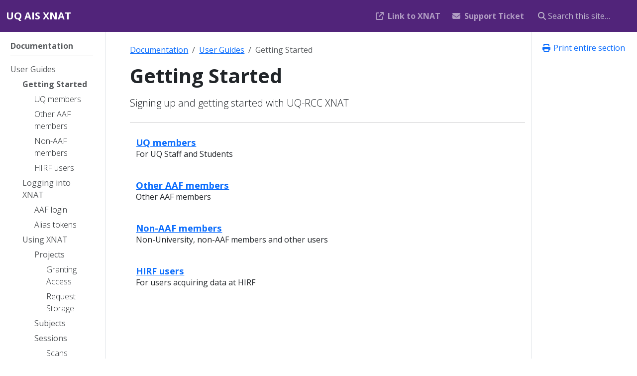

--- FILE ---
content_type: text/html; charset=utf-8
request_url: https://docs.xnat.rcc.uq.edu.au/docs/user-guides/getting-started/
body_size: 3479
content:
<!doctype html><html itemscope itemtype=http://schema.org/WebPage lang=en class=no-js><head><meta charset=utf-8><meta name=viewport content="width=device-width,initial-scale=1,shrink-to-fit=no"><link rel=alternate type=text/html href=https://docs.xnat.rcc.uq.edu.au/_print/docs/user-guides/getting-started/><link rel=alternate type=application/rss+xml href=https://docs.xnat.rcc.uq.edu.au/docs/user-guides/getting-started/index.xml><meta name=robots content="index, follow"><link rel="shortcut icon" href=https://docs.xnat.rcc.uq.edu.au/favicons/favicon.ico><link rel=apple-touch-icon href=https://docs.xnat.rcc.uq.edu.au/favicons/apple-touch-icon-180x180.png sizes=180x180><link rel=icon type=image/png href=https://docs.xnat.rcc.uq.edu.au/favicons/favicon-16x16.png sizes=16x16><link rel=icon type=image/png href=https://docs.xnat.rcc.uq.edu.au/favicons/favicon-32x32.png sizes=32x32><link rel=icon type=image/png href=https://docs.xnat.rcc.uq.edu.au/favicons/android-36x36.png sizes=36x36><link rel=icon type=image/png href=https://docs.xnat.rcc.uq.edu.au/favicons/android-48x48.png sizes=48x48><link rel=icon type=image/png href=https://docs.xnat.rcc.uq.edu.au/favicons/android-72x72.png sizes=72x72><link rel=icon type=image/png href=https://docs.xnat.rcc.uq.edu.au/favicons/android-96x96.png sizes=96x96><link rel=icon type=image/png href=https://docs.xnat.rcc.uq.edu.au/favicons/android-144x144.png sizes=144x144><link rel=icon type=image/png href=https://docs.xnat.rcc.uq.edu.au/favicons/android-192x192.png sizes=192x192><title>Getting Started | UQ AIS XNAT</title><meta name=description content="Signing up and getting started with UQ-RCC XNAT"><meta property="og:url" content="https://docs.xnat.rcc.uq.edu.au/docs/user-guides/getting-started/"><meta property="og:site_name" content="UQ AIS XNAT"><meta property="og:title" content="Getting Started"><meta property="og:description" content="Signing up and getting started with UQ-RCC XNAT"><meta property="og:locale" content="en"><meta property="og:type" content="website"><meta itemprop=name content="Getting Started"><meta itemprop=description content="Signing up and getting started with UQ-RCC XNAT"><meta itemprop=dateModified content="2023-03-09T13:14:06+10:00"><meta name=twitter:card content="summary"><meta name=twitter:title content="Getting Started"><meta name=twitter:description content="Signing up and getting started with UQ-RCC XNAT"><link rel=preload href=https://docs.xnat.rcc.uq.edu.au/scss/main.min.333779b8a8262294ef1defecad4d592f838cf4ee02a800ccfa8f82e17a33cb4d.css as=style integrity="sha256-Mzd5uKgmIpTvHe/srU1ZL4OM9O4CqADM+o+C4Xozy00=" crossorigin=anonymous><link href=https://docs.xnat.rcc.uq.edu.au/scss/main.min.333779b8a8262294ef1defecad4d592f838cf4ee02a800ccfa8f82e17a33cb4d.css rel=stylesheet integrity="sha256-Mzd5uKgmIpTvHe/srU1ZL4OM9O4CqADM+o+C4Xozy00=" crossorigin=anonymous><script src=https://code.jquery.com/jquery-3.7.1.min.js integrity="sha512-v2CJ7UaYy4JwqLDIrZUI/4hqeoQieOmAZNXBeQyjo21dadnwR+8ZaIJVT8EE2iyI61OV8e6M8PP2/4hpQINQ/g==" crossorigin=anonymous></script></head><body class=td-section><header><nav class="td-navbar js-navbar-scroll" data-bs-theme=dark><div class="container-fluid flex-column flex-md-row"><a class=navbar-brand href=https://docs.xnat.rcc.uq.edu.au/><span class="navbar-brand__logo navbar-logo"></span><span class=navbar-brand__name>UQ AIS XNAT</span></a><div class="td-navbar-nav-scroll ms-md-auto" id=main_navbar><ul class=navbar-nav><li class=nav-item><a class=nav-link href=https://xnat.rcc.uq.edu.au target=_blank rel=noopener><i class='fa-solid fa-arrow-up-right-from-square'></i><span>Link to XNAT</span></a></li><li class=nav-item><a class=nav-link href=mailto:rcc-support@uq.edu.au><i class='fa fa-envelope'></i><span>Support Ticket</span></a></li></ul></div><div class="d-none d-lg-block"><div class=td-search><div class=td-search__icon></div><input type=search class="td-search__input form-control td-search-input" placeholder="Search this site…" aria-label="Search this site…" autocomplete=off></div></div></div></nav></header><div class="container-fluid td-outer"><div class=td-main><div class="row flex-xl-nowrap"><aside class="col-12 col-md-3 col-xl-2 td-sidebar d-print-none"><div id=td-sidebar-menu class=td-sidebar__inner><div id=content-mobile><form class="td-sidebar__search d-flex align-items-center"><div class=td-search><div class=td-search__icon></div><input type=search class="td-search__input form-control td-search-input" placeholder="Search this site…" aria-label="Search this site…" autocomplete=off></div><button class="btn btn-link td-sidebar__toggle d-md-none p-0 ms-3 fas fa-bars" type=button data-bs-toggle=collapse data-bs-target=#td-section-nav aria-controls=td-section-nav aria-expanded=false aria-label="Toggle section navigation"></button></form></div><div id=content-desktop></div><nav class="td-sidebar-nav collapse td-sidebar-nav--search-disabled" id=td-section-nav><ul class="td-sidebar-nav__section pe-md-3 ul-0"><li class="td-sidebar-nav__section-title td-sidebar-nav__section with-child active-path" id=m-docs-li><a href=https://docs.xnat.rcc.uq.edu.au/docs/ class="align-left ps-0 td-sidebar-link td-sidebar-link__section tree-root" id=m-docs><span>Documentation</span></a><ul class=ul-1><li class="td-sidebar-nav__section-title td-sidebar-nav__section with-child active-path" id=m-docsuser-guides-li><a href=https://docs.xnat.rcc.uq.edu.au/docs/user-guides/ class="align-left ps-0 td-sidebar-link td-sidebar-link__section" id=m-docsuser-guides><span>User Guides</span></a><ul class="ul-2 foldable"><li class="td-sidebar-nav__section-title td-sidebar-nav__section with-child active-path" id=m-docsuser-guidesgetting-started-li><a href=https://docs.xnat.rcc.uq.edu.au/docs/user-guides/getting-started/ class="align-left ps-0 active td-sidebar-link td-sidebar-link__section" id=m-docsuser-guidesgetting-started><span class=td-sidebar-nav-active-item>Getting Started</span></a><ul class="ul-3 foldable"><li class="td-sidebar-nav__section-title td-sidebar-nav__section without-child" id=m-docsuser-guidesgetting-starteduq-members-li><a href=https://docs.xnat.rcc.uq.edu.au/docs/user-guides/getting-started/uq-members/ class="align-left ps-0 td-sidebar-link td-sidebar-link__page" id=m-docsuser-guidesgetting-starteduq-members><span>UQ members</span></a></li><li class="td-sidebar-nav__section-title td-sidebar-nav__section without-child" id=m-docsuser-guidesgetting-startedother-aaf-members-li><a href=https://docs.xnat.rcc.uq.edu.au/docs/user-guides/getting-started/other-aaf-members/ class="align-left ps-0 td-sidebar-link td-sidebar-link__page" id=m-docsuser-guidesgetting-startedother-aaf-members><span>Other AAF members</span></a></li><li class="td-sidebar-nav__section-title td-sidebar-nav__section without-child" id=m-docsuser-guidesgetting-startednon-aaf-members-li><a href=https://docs.xnat.rcc.uq.edu.au/docs/user-guides/getting-started/non-aaf-members/ class="align-left ps-0 td-sidebar-link td-sidebar-link__page" id=m-docsuser-guidesgetting-startednon-aaf-members><span>Non-AAF members</span></a></li><li class="td-sidebar-nav__section-title td-sidebar-nav__section without-child" id=m-docsuser-guidesgetting-startedhirf-users-li><a href=https://docs.xnat.rcc.uq.edu.au/docs/user-guides/getting-started/hirf-users/ class="align-left ps-0 td-sidebar-link td-sidebar-link__page" id=m-docsuser-guidesgetting-startedhirf-users><span>HIRF users</span></a></li></ul></li><li class="td-sidebar-nav__section-title td-sidebar-nav__section with-child" id=m-docsuser-guideslogging-into-xnat-li><a href=https://docs.xnat.rcc.uq.edu.au/docs/user-guides/logging-into-xnat/ class="align-left ps-0 td-sidebar-link td-sidebar-link__section" id=m-docsuser-guideslogging-into-xnat><span>Logging into XNAT</span></a><ul class="ul-3 foldable"><li class="td-sidebar-nav__section-title td-sidebar-nav__section without-child" id=m-docsuser-guideslogging-into-xnataaf-login-li><a href=https://docs.xnat.rcc.uq.edu.au/docs/user-guides/logging-into-xnat/aaf-login/ class="align-left ps-0 td-sidebar-link td-sidebar-link__page" id=m-docsuser-guideslogging-into-xnataaf-login><span>AAF login</span></a></li><li class="td-sidebar-nav__section-title td-sidebar-nav__section without-child" id=m-docsuser-guideslogging-into-xnatalias-tokens-li><a href=https://docs.xnat.rcc.uq.edu.au/docs/user-guides/logging-into-xnat/alias-tokens/ class="align-left ps-0 td-sidebar-link td-sidebar-link__page" id=m-docsuser-guideslogging-into-xnatalias-tokens><span>Alias tokens</span></a></li></ul></li><li class="td-sidebar-nav__section-title td-sidebar-nav__section with-child" id=m-docsuser-guidesusing-xnat-li><a href=https://docs.xnat.rcc.uq.edu.au/docs/user-guides/using-xnat/ class="align-left ps-0 td-sidebar-link td-sidebar-link__section" id=m-docsuser-guidesusing-xnat><span>Using XNAT</span></a><ul class="ul-3 foldable"><li class="td-sidebar-nav__section-title td-sidebar-nav__section with-child" id=m-docsuser-guidesusing-xnatprojects-li><a href=https://docs.xnat.rcc.uq.edu.au/docs/user-guides/using-xnat/projects/ class="align-left ps-0 td-sidebar-link td-sidebar-link__section" id=m-docsuser-guidesusing-xnatprojects><span>Projects</span></a><ul class="ul-4 foldable"><li class="td-sidebar-nav__section-title td-sidebar-nav__section without-child" id=m-docsuser-guidesusing-xnatprojectsgranting-access-li><a href=https://docs.xnat.rcc.uq.edu.au/docs/user-guides/using-xnat/projects/granting-access/ class="align-left ps-0 td-sidebar-link td-sidebar-link__page" id=m-docsuser-guidesusing-xnatprojectsgranting-access><span>Granting Access</span></a></li><li class="td-sidebar-nav__section-title td-sidebar-nav__section without-child" id=m-docsuser-guidesusing-xnatprojectsrequest-storage-li><a href=https://docs.xnat.rcc.uq.edu.au/docs/user-guides/using-xnat/projects/request-storage/ class="align-left ps-0 td-sidebar-link td-sidebar-link__page" id=m-docsuser-guidesusing-xnatprojectsrequest-storage><span>Request Storage</span></a></li></ul></li><li class="td-sidebar-nav__section-title td-sidebar-nav__section without-child" id=m-docsuser-guidesusing-xnatsubjects-li><a href=https://docs.xnat.rcc.uq.edu.au/docs/user-guides/using-xnat/subjects/ class="align-left ps-0 td-sidebar-link td-sidebar-link__section" id=m-docsuser-guidesusing-xnatsubjects><span>Subjects</span></a></li><li class="td-sidebar-nav__section-title td-sidebar-nav__section with-child" id=m-docsuser-guidesusing-xnatsessions-li><a href=https://docs.xnat.rcc.uq.edu.au/docs/user-guides/using-xnat/sessions/ class="align-left ps-0 td-sidebar-link td-sidebar-link__section" id=m-docsuser-guidesusing-xnatsessions><span>Sessions</span></a><ul class="ul-4 foldable"><li class="td-sidebar-nav__section-title td-sidebar-nav__section without-child" id=m-docsuser-guidesusing-xnatsessionsscans-li><a href=https://docs.xnat.rcc.uq.edu.au/docs/user-guides/using-xnat/sessions/scans/ class="align-left ps-0 td-sidebar-link td-sidebar-link__page" id=m-docsuser-guidesusing-xnatsessionsscans><span>Scans</span></a></li></ul></li><li class="td-sidebar-nav__section-title td-sidebar-nav__section without-child" id=m-docsuser-guidesusing-xnatsearch-li><a href=https://docs.xnat.rcc.uq.edu.au/docs/user-guides/using-xnat/search/ class="align-left ps-0 td-sidebar-link td-sidebar-link__section" id=m-docsuser-guidesusing-xnatsearch><span>Search</span></a></li></ul></li><li class="td-sidebar-nav__section-title td-sidebar-nav__section with-child" id=m-docsuser-guidesmanaging-data-li><a href=https://docs.xnat.rcc.uq.edu.au/docs/user-guides/managing-data/ class="align-left ps-0 td-sidebar-link td-sidebar-link__section" id=m-docsuser-guidesmanaging-data><span>Managing Data</span></a><ul class="ul-3 foldable"><li class="td-sidebar-nav__section-title td-sidebar-nav__section with-child" id=m-docsuser-guidesmanaging-datadownloading-data-li><a href=https://docs.xnat.rcc.uq.edu.au/docs/user-guides/managing-data/downloading-data/ class="align-left ps-0 td-sidebar-link td-sidebar-link__section" id=m-docsuser-guidesmanaging-datadownloading-data><span>Downloading Data</span></a><ul class="ul-4 foldable"><li class="td-sidebar-nav__section-title td-sidebar-nav__section without-child" id=m-docsuser-guidesmanaging-datadownloading-datazip-download-li><a href=https://docs.xnat.rcc.uq.edu.au/docs/user-guides/managing-data/downloading-data/zip-download/ class="align-left ps-0 td-sidebar-link td-sidebar-link__page" id=m-docsuser-guidesmanaging-datadownloading-datazip-download><span>Zip Download</span></a></li><li class="td-sidebar-nav__section-title td-sidebar-nav__section without-child" id=m-docsuser-guidesmanaging-datadownloading-datadesktop-client-li><a href=https://docs.xnat.rcc.uq.edu.au/docs/user-guides/managing-data/downloading-data/desktop-client/ class="align-left ps-0 td-sidebar-link td-sidebar-link__page" id=m-docsuser-guidesmanaging-datadownloading-datadesktop-client><span>Desktop client</span></a></li><li class="td-sidebar-nav__section-title td-sidebar-nav__section without-child" id=m-docsuser-guidesmanaging-datadownloading-datadownload-scan-li><a href=https://docs.xnat.rcc.uq.edu.au/docs/user-guides/managing-data/downloading-data/download-scan/ class="align-left ps-0 td-sidebar-link td-sidebar-link__page" id=m-docsuser-guidesmanaging-datadownloading-datadownload-scan><span>Download Scan</span></a></li></ul></li><li class="td-sidebar-nav__section-title td-sidebar-nav__section without-child" id=m-docsuser-guidesmanaging-dataviewing-images-li><a href=https://docs.xnat.rcc.uq.edu.au/docs/user-guides/managing-data/viewing-images/ class="align-left ps-0 td-sidebar-link td-sidebar-link__section" id=m-docsuser-guidesmanaging-dataviewing-images><span>Viewing Images</span></a></li><li class="td-sidebar-nav__section-title td-sidebar-nav__section with-child" id=m-docsuser-guidesmanaging-datauploading-data-li><a href=https://docs.xnat.rcc.uq.edu.au/docs/user-guides/managing-data/uploading-data/ class="align-left ps-0 td-sidebar-link td-sidebar-link__section" id=m-docsuser-guidesmanaging-datauploading-data><span>Uploading Data</span></a><ul class="ul-4 foldable"><li class="td-sidebar-nav__section-title td-sidebar-nav__section without-child" id=m-docsuser-guidesmanaging-datauploading-dataweb-upload-li><a href=https://docs.xnat.rcc.uq.edu.au/docs/user-guides/managing-data/uploading-data/web-upload/ class="align-left ps-0 td-sidebar-link td-sidebar-link__page" id=m-docsuser-guidesmanaging-datauploading-dataweb-upload><span>Web Upload</span></a></li><li class="td-sidebar-nav__section-title td-sidebar-nav__section without-child" id=m-docsuser-guidesmanaging-datauploading-dataresource-uploader-li><a href=https://docs.xnat.rcc.uq.edu.au/docs/user-guides/managing-data/uploading-data/resource-uploader/ class="align-left ps-0 td-sidebar-link td-sidebar-link__page" id=m-docsuser-guidesmanaging-datauploading-dataresource-uploader><span>Resource uploader</span></a></li><li class="td-sidebar-nav__section-title td-sidebar-nav__section without-child" id=m-docsuser-guidesmanaging-datauploading-dataprearchive-li><a href=https://docs.xnat.rcc.uq.edu.au/docs/user-guides/managing-data/uploading-data/prearchive/ class="align-left ps-0 td-sidebar-link td-sidebar-link__page" id=m-docsuser-guidesmanaging-datauploading-dataprearchive><span>Prearchive</span></a></li></ul></li><li class="td-sidebar-nav__section-title td-sidebar-nav__section without-child" id=m-docsuser-guidesmanaging-datasyncing-data-li><a href=https://docs.xnat.rcc.uq.edu.au/docs/user-guides/managing-data/syncing-data/ class="align-left ps-0 td-sidebar-link td-sidebar-link__section" id=m-docsuser-guidesmanaging-datasyncing-data><span>Syncing Data</span></a></li><li class="td-sidebar-nav__section-title td-sidebar-nav__section with-child" id=m-docsuser-guidesmanaging-dataanonymising-data-li><a href=https://docs.xnat.rcc.uq.edu.au/docs/user-guides/managing-data/anonymising-data/ class="align-left ps-0 td-sidebar-link td-sidebar-link__section" id=m-docsuser-guidesmanaging-dataanonymising-data><span>Anonymising Data</span></a><ul class="ul-4 foldable"><li class="td-sidebar-nav__section-title td-sidebar-nav__section without-child" id=m-docsuser-guidesmanaging-dataanonymising-dataproject-anonymiser-li><a href=https://docs.xnat.rcc.uq.edu.au/docs/user-guides/managing-data/anonymising-data/project-anonymiser/ class="align-left ps-0 td-sidebar-link td-sidebar-link__page" id=m-docsuser-guidesmanaging-dataanonymising-dataproject-anonymiser><span>Project anonymiser</span></a></li><li class="td-sidebar-nav__section-title td-sidebar-nav__section without-child" id=m-docsuser-guidesmanaging-dataanonymising-datasite-anonymiser-li><a href=https://docs.xnat.rcc.uq.edu.au/docs/user-guides/managing-data/anonymising-data/site-anonymiser/ class="align-left ps-0 td-sidebar-link td-sidebar-link__page" id=m-docsuser-guidesmanaging-dataanonymising-datasite-anonymiser><span>Site anonymiser</span></a></li></ul></li></ul></li><li class="td-sidebar-nav__section-title td-sidebar-nav__section with-child" id=m-docsuser-guidesprocessing-data-li><a href=https://docs.xnat.rcc.uq.edu.au/docs/user-guides/processing-data/ class="align-left ps-0 td-sidebar-link td-sidebar-link__section" id=m-docsuser-guidesprocessing-data><span>Processing Data</span></a><ul class="ul-3 foldable"><li class="td-sidebar-nav__section-title td-sidebar-nav__section without-child" id=m-docsuser-guidesprocessing-datacommand-line-tools-li><a href=https://docs.xnat.rcc.uq.edu.au/docs/user-guides/processing-data/command-line-tools/ class="align-left ps-0 td-sidebar-link td-sidebar-link__section" id=m-docsuser-guidesprocessing-datacommand-line-tools><span>Command line tools</span></a></li><li class="td-sidebar-nav__section-title td-sidebar-nav__section without-child" id=m-docsuser-guidesprocessing-datainteractive-analysis-li><a href=https://docs.xnat.rcc.uq.edu.au/docs/user-guides/processing-data/interactive-analysis/ class="align-left ps-0 td-sidebar-link td-sidebar-link__section" id=m-docsuser-guidesprocessing-datainteractive-analysis><span>Interactive Analysis</span></a></li></ul></li><li class="td-sidebar-nav__section-title td-sidebar-nav__section without-child" id=m-docsuser-guidesfaq-li><a href=https://docs.xnat.rcc.uq.edu.au/docs/user-guides/faq/ class="align-left ps-0 td-sidebar-link td-sidebar-link__page" id=m-docsuser-guidesfaq><span></span></a></li></ul></li><li class="td-sidebar-nav__section-title td-sidebar-nav__section with-child" id=m-docsfacility-guides-li><a href=https://docs.xnat.rcc.uq.edu.au/docs/facility-guides/ class="align-left ps-0 td-sidebar-link td-sidebar-link__section" id=m-docsfacility-guides><span>Facility Guides</span></a><ul class="ul-2 foldable"><li class="td-sidebar-nav__section-title td-sidebar-nav__section with-child" id=m-docsfacility-guidesctp-li><a href=https://docs.xnat.rcc.uq.edu.au/docs/facility-guides/ctp/ class="align-left ps-0 td-sidebar-link td-sidebar-link__section" id=m-docsfacility-guidesctp><span>Clinical Trials Processor (CTP)</span></a><ul class="ul-3 foldable"><li class="td-sidebar-nav__section-title td-sidebar-nav__section without-child" id=m-docsfacility-guidesctpinstallation-li><a href=https://docs.xnat.rcc.uq.edu.au/docs/facility-guides/ctp/installation/ class="align-left ps-0 td-sidebar-link td-sidebar-link__page" id=m-docsfacility-guidesctpinstallation><span>Installation</span></a></li><li class="td-sidebar-nav__section-title td-sidebar-nav__section without-child" id=m-docsfacility-guidesctpproxy-server-li><a href=https://docs.xnat.rcc.uq.edu.au/docs/facility-guides/ctp/proxy-server/ class="align-left ps-0 td-sidebar-link td-sidebar-link__page" id=m-docsfacility-guidesctpproxy-server><span>Proxy Server Settings</span></a></li><li class="td-sidebar-nav__section-title td-sidebar-nav__section without-child" id=m-docsfacility-guidesctpwindows-service-li><a href=https://docs.xnat.rcc.uq.edu.au/docs/facility-guides/ctp/windows-service/ class="align-left ps-0 td-sidebar-link td-sidebar-link__page" id=m-docsfacility-guidesctpwindows-service><span>Windows Service</span></a></li><li class="td-sidebar-nav__section-title td-sidebar-nav__section without-child" id=m-docsfacility-guidesctplinux-service-li><a href=https://docs.xnat.rcc.uq.edu.au/docs/facility-guides/ctp/linux-service/ class="align-left ps-0 td-sidebar-link td-sidebar-link__page" id=m-docsfacility-guidesctplinux-service><span>Linux Service</span></a></li></ul></li></ul></li></ul></li></ul></nav></div></aside><aside class="d-none d-xl-block col-xl-2 td-sidebar-toc d-print-none"><div class="td-page-meta ms-2 pb-1 pt-2 mb-0"><a id=print href=https://docs.xnat.rcc.uq.edu.au/_print/docs/user-guides/getting-started/><i class="fa-solid fa-print fa-fw"></i> Print entire section</a></div></aside><main class="col-12 col-md-9 col-xl-8 ps-md-5" role=main><nav aria-label=breadcrumb class=td-breadcrumbs><ol class=breadcrumb><li class=breadcrumb-item><a href=https://docs.xnat.rcc.uq.edu.au/docs/>Documentation</a></li><li class=breadcrumb-item><a href=https://docs.xnat.rcc.uq.edu.au/docs/user-guides/>User Guides</a></li><li class="breadcrumb-item active" aria-current=page>Getting Started</li></ol></nav><div class=td-content><h1>Getting Started</h1><div class=lead>Signing up and getting started with UQ-RCC XNAT</div><header class=article-meta></header><div class=section-index><hr class=panel-line><div class=entry><h5><a href=https://docs.xnat.rcc.uq.edu.au/docs/user-guides/getting-started/uq-members/>UQ members</a></h5><p>For UQ Staff and Students</p></div><div class=entry><h5><a href=https://docs.xnat.rcc.uq.edu.au/docs/user-guides/getting-started/other-aaf-members/>Other AAF members</a></h5><p>Other AAF members</p></div><div class=entry><h5><a href=https://docs.xnat.rcc.uq.edu.au/docs/user-guides/getting-started/non-aaf-members/>Non-AAF members</a></h5><p>Non-University, non-AAF members and other users</p></div><div class=entry><h5><a href=https://docs.xnat.rcc.uq.edu.au/docs/user-guides/getting-started/hirf-users/>HIRF users</a></h5><p>For users acquiring data at HIRF</p></div></div></div></main></div></div><footer class="td-footer row d-print-none"><div class=container-fluid><div class="row mx-md-2"><div class="td-footer__left col-6 col-sm-4 order-sm-1"></div><div class="td-footer__right col-6 col-sm-4 order-sm-3"></div><div class="td-footer__center col-12 col-sm-4 py-2 order-sm-2"><span class=td-footer__copyright>&copy;
2025
<span class=td-footer__authors>UQ Research Computing Centre (RCC) & Australian National Imaging Facility (ANIF)</span></span><span class=td-footer__all_rights_reserved>All Rights Reserved</span></div></div></div></footer></div><script src=https://docs.xnat.rcc.uq.edu.au/js/main.min.d17a2876d0671d7dbb4fb7e7e3efe30f99fda3a7d41f88dfa948fbc187c102d9.js integrity="sha256-0XoodtBnHX27T7fn4+/jD5n9o6fUH4jfqUj7wYfBAtk=" crossorigin=anonymous></script><script defer src=https://docs.xnat.rcc.uq.edu.au/js/click-to-copy.min.73478a7d4807698aed7e355eb23f9890ca18fea3158604c8471746d046702bad.js integrity="sha256-c0eKfUgHaYrtfjVesj+YkMoY/qMVhgTIRxdG0EZwK60=" crossorigin=anonymous></script><script src=https://docs.xnat.rcc.uq.edu.au/js/tabpane-persist.js></script></body></html>

--- FILE ---
content_type: application/javascript; charset=utf-8
request_url: https://docs.xnat.rcc.uq.edu.au/js/main.min.d17a2876d0671d7dbb4fb7e7e3efe30f99fda3a7d41f88dfa948fbc187c102d9.js
body_size: 24945
content:
/*!
  * Bootstrap v5.3.6 (https://getbootstrap.com/)
  * Copyright 2011-2025 The Bootstrap Authors (https://github.com/twbs/bootstrap/graphs/contributors)
  * Licensed under MIT (https://github.com/twbs/bootstrap/blob/main/LICENSE)
  */(function(e,t){typeof exports=="object"&&typeof module!="undefined"?module.exports=t():typeof define=="function"&&define.amd?define(t):(e=typeof globalThis!="undefined"?globalThis:e||self,e.bootstrap=t())})(this,function(){"use strict";const C=new Map,pt={set(e,t,n){C.has(e)||C.set(e,new Map);const s=C.get(e);if(!s.has(t)&&s.size!==0){console.error(`Bootstrap doesn't allow more than one instance per element. Bound instance: ${Array.from(s.keys())[0]}.`);return}s.set(t,n)},get(e,t){return C.has(e)?C.get(e).get(t)||null:null},remove(e,t){if(!C.has(e))return;const n=C.get(e);n.delete(t),n.size===0&&C.delete(e)}},Jr=1e6,Xr=1e3,lt="transitionend",is=e=>(e&&window.CSS&&window.CSS.escape&&(e=e.replace(/#([^\s"#']+)/g,(e,t)=>`#${CSS.escape(t)}`)),e),Gr=e=>e==null?`${e}`:Object.prototype.toString.call(e).match(/\s([a-z]+)/i)[1].toLowerCase(),Yr=e=>{do e+=Math.floor(Math.random()*Jr);while(document.getElementById(e))return e},Pr=e=>{if(!e)return 0;let{transitionDuration:t,transitionDelay:n}=window.getComputedStyle(e);const s=Number.parseFloat(t),o=Number.parseFloat(n);return!s&&!o?0:(t=t.split(",")[0],n=n.split(",")[0],(Number.parseFloat(t)+Number.parseFloat(n))*Xr)},ns=e=>{e.dispatchEvent(new Event(lt))},g=e=>!!e&&typeof e=="object"&&(typeof e.jquery!="undefined"&&(e=e[0]),typeof e.nodeType!="undefined"),w=e=>g(e)?e.jquery?e[0]:e:typeof e=="string"&&e.length>0?document.querySelector(is(e)):null,R=e=>{if(!g(e)||e.getClientRects().length===0)return!1;const n=getComputedStyle(e).getPropertyValue("visibility")==="visible",t=e.closest("details:not([open])");if(!t)return n;if(t!==e){const n=e.closest("summary");if(n&&n.parentNode!==t)return!1;if(n===null)return!1}return n},y=e=>!e||e.nodeType!==Node.ELEMENT_NODE||!!e.classList.contains("disabled")||(typeof e.disabled!="undefined"?e.disabled:e.hasAttribute("disabled")&&e.getAttribute("disabled")!=="false"),es=e=>{if(!document.documentElement.attachShadow)return null;if(typeof e.getRootNode=="function"){const t=e.getRootNode();return t instanceof ShadowRoot?t:null}return e instanceof ShadowRoot?e:e.parentNode?es(e.parentNode):null},le=()=>{},oe=e=>{e.offsetHeight},Jn=()=>window.jQuery&&!document.body.hasAttribute("data-bs-no-jquery")?window.jQuery:null,Ue=[],Nr=e=>{document.readyState==="loading"?(Ue.length||document.addEventListener("DOMContentLoaded",()=>{for(const e of Ue)e()}),Ue.push(e)):e()},c=()=>document.documentElement.dir==="rtl",u=e=>{Nr(()=>{const t=Jn();if(t){const n=e.NAME,s=t.fn[n];t.fn[n]=e.jQueryInterface,t.fn[n].Constructor=e,t.fn[n].noConflict=()=>(t.fn[n]=s,e.jQueryInterface)}})},o=(e,t=[],n=e)=>typeof e=="function"?e.call(...t):n,Zn=(e,t,n=!0)=>{if(!n){o(e);return}const a=5,r=Pr(t)+a;let s=!1;const i=({target:n})=>{if(n!==t)return;s=!0,t.removeEventListener(lt,i),o(e)};t.addEventListener(lt,i),setTimeout(()=>{s||ns(t)},r)},$e=(e,t,n,s)=>{const i=e.length;let o=e.indexOf(t);return o===-1?!n&&s?e[i-1]:e[0]:(o+=n?1:-1,s&&(o=(o+i)%i),e[Math.max(0,Math.min(o,i-1))])},zr=/[^.]*(?=\..*)\.|.*/,Tr=/\..*/,Ar=/::\d+$/,De={};let qn=1;const Un={mouseenter:"mouseover",mouseleave:"mouseout"},Er=new Set(["click","dblclick","mouseup","mousedown","contextmenu","mousewheel","DOMMouseScroll","mouseover","mouseout","mousemove","selectstart","selectend","keydown","keypress","keyup","orientationchange","touchstart","touchmove","touchend","touchcancel","pointerdown","pointermove","pointerup","pointerleave","pointercancel","gesturestart","gesturechange","gestureend","focus","blur","change","reset","select","submit","focusin","focusout","load","unload","beforeunload","resize","move","DOMContentLoaded","readystatechange","error","abort","scroll"]);function Hn(e,t){return t&&`${t}::${qn++}`||e.uidEvent||qn++}function Fn(e){const t=Hn(e);return e.uidEvent=t,De[t]=De[t]||{},De[t]}function xr(t,n){return function s(o){return ht(o,{delegateTarget:t}),s.oneOff&&e.off(t,o.type,n),n.apply(t,[o])}}function Or(t,n,s){return function o(i){const a=t.querySelectorAll(n);for(let{target:r}=i;r&&r!==this;r=r.parentNode)for(const c of a){if(c!==r)continue;return ht(i,{delegateTarget:r}),o.oneOff&&e.off(t,i.type,n,s),s.apply(r,[i])}}}function Sn(e,t,n=null){return Object.values(e).find(e=>e.callable===t&&e.delegationSelector===n)}function An(e,t,n){const o=typeof t=="string",i=o?n:t||n;let s=xn(e);return Er.has(s)||(s=e),[o,i,s]}function Cn(e,t,n,s,o){if(typeof t!="string"||!e)return;let[r,i,c]=An(t,n,s);if(t in Un){const e=e=>function(t){if(!t.relatedTarget||t.relatedTarget!==t.delegateTarget&&!t.delegateTarget.contains(t.relatedTarget))return e.call(this,t)};i=e(i)}const d=Fn(e),u=d[c]||(d[c]={}),l=Sn(u,i,r?n:null);if(l){l.oneOff=l.oneOff&&o;return}const h=Hn(i,t.replace(zr,"")),a=r?Or(e,n,i):xr(e,i);a.delegationSelector=r?n:null,a.callable=i,a.oneOff=o,a.uidEvent=h,u[h]=a,e.addEventListener(c,a,r)}function dt(e,t,n,s,o){const i=Sn(t[n],s,o);if(!i)return;e.removeEventListener(n,i,Boolean(o)),delete t[n][i.uidEvent]}function wr(e,t,n,s){const o=t[n]||{};for(const[a,i]of Object.entries(o))a.includes(s)&&dt(e,t,n,i.callable,i.delegationSelector)}function xn(e){return e=e.replace(Tr,""),Un[e]||e}const e={on(e,t,n,s){Cn(e,t,n,s,!1)},one(e,t,n,s){Cn(e,t,n,s,!0)},off(e,t,n,s){if(typeof t!="string"||!e)return;const[c,a,i]=An(t,n,s),l=i!==t,o=Fn(e),r=o[i]||{},d=t.startsWith(".");if(typeof a!="undefined"){if(!Object.keys(r).length)return;dt(e,o,i,a,c?n:null);return}if(d)for(const n of Object.keys(o))wr(e,o,n,t.slice(1));for(const[s,n]of Object.entries(r)){const a=s.replace(Ar,"");(!l||t.includes(a))&&dt(e,o,i,n.callable,n.delegationSelector)}},trigger(e,t,n){if(typeof t!="string"||!e)return null;const i=Jn(),l=xn(t),d=t!==l;let s=null,a=!0,r=!0,c=!1;d&&i&&(s=i.Event(t,n),i(e).trigger(s),a=!s.isPropagationStopped(),r=!s.isImmediatePropagationStopped(),c=s.isDefaultPrevented());const o=ht(new Event(t,{bubbles:a,cancelable:!0}),n);return c&&o.preventDefault(),r&&e.dispatchEvent(o),o.defaultPrevented&&s&&s.preventDefault(),o}};function ht(e,t={}){for(const[n,s]of Object.entries(t))try{e[n]=s}catch{Object.defineProperty(e,n,{configurable:!0,get(){return s}})}return e}function On(e){if(e==="true")return!0;if(e==="false")return!1;if(e===Number(e).toString())return Number(e);if(e===""||e==="null")return null;if(typeof e!="string")return e;try{return JSON.parse(decodeURIComponent(e))}catch{return e}}function Le(e){return e.replace(/[A-Z]/g,e=>`-${e.toLowerCase()}`)}const v={setDataAttribute(e,t,n){e.setAttribute(`data-bs-${Le(t)}`,n)},removeDataAttribute(e,t){e.removeAttribute(`data-bs-${Le(t)}`)},getDataAttributes(e){if(!e)return{};const t={},n=Object.keys(e.dataset).filter(e=>e.startsWith("bs")&&!e.startsWith("bsConfig"));for(const o of n){let s=o.replace(/^bs/,"");s=s.charAt(0).toLowerCase()+s.slice(1),t[s]=On(e.dataset[o])}return t},getDataAttribute(e,t){return On(e.getAttribute(`data-bs-${Le(t)}`))}};class se{static get Default(){return{}}static get DefaultType(){return{}}static get NAME(){throw new Error('You have to implement the static method "NAME", for each component!')}_getConfig(e){return e=this._mergeConfigObj(e),e=this._configAfterMerge(e),this._typeCheckConfig(e),e}_configAfterMerge(e){return e}_mergeConfigObj(e,t){const n=g(t)?v.getDataAttribute(t,"config"):{};return{...this.constructor.Default,...typeof n=="object"?n:{},...g(t)?v.getDataAttributes(t):{},...typeof e=="object"?e:{}}}_typeCheckConfig(e,t=this.constructor.DefaultType){for(const[n,s]of Object.entries(t)){const o=e[n],i=g(o)?"element":Gr(o);if(!new RegExp(s).test(i))throw new TypeError(`${this.constructor.NAME.toUpperCase()}: Option "${n}" provided type "${i}" but expected type "${s}".`)}}}const _r="5.3.6";class h extends se{constructor(e,t){if(super(),e=w(e),!e)return;this._element=e,this._config=this._getConfig(t),pt.set(this._element,this.constructor.DATA_KEY,this)}dispose(){pt.remove(this._element,this.constructor.DATA_KEY),e.off(this._element,this.constructor.EVENT_KEY);for(const e of Object.getOwnPropertyNames(this))this[e]=null}_queueCallback(e,t,n=!0){Zn(e,t,n)}_getConfig(e){return e=this._mergeConfigObj(e,this._element),e=this._configAfterMerge(e),this._typeCheckConfig(e),e}static getInstance(e){return pt.get(w(e),this.DATA_KEY)}static getOrCreateInstance(e,t={}){return this.getInstance(e)||new this(e,typeof t=="object"?t:null)}static get VERSION(){return _r}static get DATA_KEY(){return`bs.${this.NAME}`}static get EVENT_KEY(){return`.${this.DATA_KEY}`}static eventName(e){return`${e}${this.EVENT_KEY}`}}const tt=e=>{let t=e.getAttribute("data-bs-target");if(!t||t==="#"){let n=e.getAttribute("href");if(!n||!n.includes("#")&&!n.startsWith("."))return null;n.includes("#")&&!n.startsWith("#")&&(n=`#${n.split("#")[1]}`),t=n&&n!=="#"?n.trim():null}return t?t.split(",").map(e=>is(e)).join(","):null},t={find(e,t=document.documentElement){return[].concat(...Element.prototype.querySelectorAll.call(t,e))},findOne(e,t=document.documentElement){return Element.prototype.querySelector.call(t,e)},children(e,t){return[].concat(...e.children).filter(e=>e.matches(t))},parents(e,t){const s=[];let n=e.parentNode.closest(t);for(;n;)s.push(n),n=n.parentNode.closest(t);return s},prev(e,t){let n=e.previousElementSibling;for(;n;){if(n.matches(t))return[n];n=n.previousElementSibling}return[]},next(e,t){let n=e.nextElementSibling;for(;n;){if(n.matches(t))return[n];n=n.nextElementSibling}return[]},focusableChildren(e){const t=["a","button","input","textarea","select","details","[tabindex]",'[contenteditable="true"]'].map(e=>`${e}:not([tabindex^="-"])`).join(",");return this.find(t,e).filter(e=>!y(e)&&R(e))},getSelectorFromElement(e){const n=tt(e);return n?t.findOne(n)?n:null:null},getElementFromSelector(e){const n=tt(e);return n?t.findOne(n):null},getMultipleElementsFromSelector(e){const n=tt(e);return n?t.find(n):[]}},_e=(n,s="hide")=>{const i=`click.dismiss${n.EVENT_KEY}`,o=n.NAME;e.on(document,i,`[data-bs-dismiss="${o}"]`,function(e){if(["A","AREA"].includes(this.tagName)&&e.preventDefault(),y(this))return;const i=t.getElementFromSelector(this)||this.closest(`.${o}`),a=n.getOrCreateInstance(i);a[s]()})},yr="alert",jr="bs.alert",jn=`.${jr}`,vr=`close${jn}`,cr=`closed${jn}`,ir="fade",Qa="show";class de extends h{static get NAME(){return yr}close(){const t=e.trigger(this._element,vr);if(t.defaultPrevented)return;this._element.classList.remove(Qa);const n=this._element.classList.contains(ir);this._queueCallback(()=>this._destroyElement(),this._element,n)}_destroyElement(){this._element.remove(),e.trigger(this._element,cr),this.dispose()}static jQueryInterface(e){return this.each(function(){const t=de.getOrCreateInstance(this);if(typeof e!="string")return;if(t[e]===0[0]||e.startsWith("_")||e==="constructor")throw new TypeError(`No method named "${e}"`);t[e](this)})}}_e(de,"close"),u(de);const Ga="button",qa="bs.button",Wa=`.${qa}`,Ba=".data-api",Pa="active",fn='[data-bs-toggle="button"]',Ta=`click${Wa}${Ba}`;class fe extends h{static get NAME(){return Ga}toggle(){this._element.setAttribute("aria-pressed",this._element.classList.toggle(Pa))}static jQueryInterface(e){return this.each(function(){const t=fe.getOrCreateInstance(this);e==="toggle"&&t[e]()})}}e.on(document,Ta,fn,e=>{e.preventDefault();const t=e.target.closest(fn),n=fe.getOrCreateInstance(t);n.toggle()}),u(fe);const ga="swipe",P=".bs.swipe",pa=`touchstart${P}`,fa=`touchmove${P}`,ma=`touchend${P}`,ua=`pointerdown${P}`,la=`pointerup${P}`,Qi="touch",Gi="pen",Vi="pointer-event",Bi=40,Ri={endCallback:null,leftCallback:null,rightCallback:null},Ni={endCallback:"(function|null)",leftCallback:"(function|null)",rightCallback:"(function|null)"};class Re extends se{constructor(e,t){if(super(),this._element=e,!e||!Re.isSupported())return;this._config=this._getConfig(t),this._deltaX=0,this._supportPointerEvents=Boolean(window.PointerEvent),this._initEvents()}static get Default(){return Ri}static get DefaultType(){return Ni}static get NAME(){return ga}dispose(){e.off(this._element,P)}_start(e){if(!this._supportPointerEvents){this._deltaX=e.touches[0].clientX;return}this._eventIsPointerPenTouch(e)&&(this._deltaX=e.clientX)}_end(e){this._eventIsPointerPenTouch(e)&&(this._deltaX=e.clientX-this._deltaX),this._handleSwipe(),o(this._config.endCallback)}_move(e){this._deltaX=e.touches&&e.touches.length>1?0:e.touches[0].clientX-this._deltaX}_handleSwipe(){const e=Math.abs(this._deltaX);if(e<=Bi)return;const t=e/this._deltaX;if(this._deltaX=0,!t)return;o(t>0?this._config.rightCallback:this._config.leftCallback)}_initEvents(){this._supportPointerEvents?(e.on(this._element,ua,e=>this._start(e)),e.on(this._element,la,e=>this._end(e)),this._element.classList.add(Vi)):(e.on(this._element,pa,e=>this._start(e)),e.on(this._element,fa,e=>this._move(e)),e.on(this._element,ma,e=>this._end(e)))}_eventIsPointerPenTouch(e){return this._supportPointerEvents&&(e.pointerType===Gi||e.pointerType===Qi)}static isSupported(){return"ontouchstart"in document.documentElement||navigator.maxTouchPoints>0}}const Di="carousel",zi="bs.carousel",_=`.${zi}`,Kt=".data-api",Mi="ArrowLeft",Si="ArrowRight",Ei=500,ie="next",U="prev",K="left",ke="right",ji=`slide${_}`,Be=`slid${_}`,bi=`keydown${_}`,gi=`mouseenter${_}`,li=`mouseleave${_}`,ci=`dragstart${_}`,si=`load${_}${Kt}`,ei=`click${_}${Kt}`,Pt="carousel",Ce="active",Jo="slide",Zo="carousel-item-end",Qo="carousel-item-start",Xo="carousel-item-next",Go="carousel-item-prev",zt=".active",gt=".carousel-item",Ko=zt+gt,Bo=".carousel-item img",Po=".carousel-indicators",No="[data-bs-slide], [data-bs-slide-to]",Do='[data-bs-ride="carousel"]',To={[Mi]:ke,[Si]:K},Fo={interval:5e3,keyboard:!0,pause:"hover",ride:!1,touch:!0,wrap:!0},vo={interval:"(number|boolean)",keyboard:"boolean",pause:"(string|boolean)",ride:"(boolean|string)",touch:"boolean",wrap:"boolean"};class ee extends h{constructor(e,n){super(e,n),this._interval=null,this._activeElement=null,this._isSliding=!1,this.touchTimeout=null,this._swipeHelper=null,this._indicatorsElement=t.findOne(Po,this._element),this._addEventListeners(),this._config.ride===Pt&&this.cycle()}static get Default(){return Fo}static get DefaultType(){return vo}static get NAME(){return Di}next(){this._slide(ie)}nextWhenVisible(){!document.hidden&&R(this._element)&&this.next()}prev(){this._slide(U)}pause(){this._isSliding&&ns(this._element),this._clearInterval()}cycle(){this._clearInterval(),this._updateInterval(),this._interval=setInterval(()=>this.nextWhenVisible(),this._config.interval)}_maybeEnableCycle(){if(!this._config.ride)return;if(this._isSliding){e.one(this._element,Be,()=>this.cycle());return}this.cycle()}to(t){const n=this._getItems();if(t>n.length-1||t<0)return;if(this._isSliding){e.one(this._element,Be,()=>this.to(t));return}const s=this._getItemIndex(this._getActive());if(s===t)return;const o=t>s?ie:U;this._slide(o,n[t])}dispose(){this._swipeHelper&&this._swipeHelper.dispose(),super.dispose()}_configAfterMerge(e){return e.defaultInterval=e.interval,e}_addEventListeners(){this._config.keyboard&&e.on(this._element,bi,e=>this._keydown(e)),this._config.pause==="hover"&&(e.on(this._element,gi,()=>this.pause()),e.on(this._element,li,()=>this._maybeEnableCycle())),this._config.touch&&Re.isSupported()&&this._addTouchEventListeners()}_addTouchEventListeners(){for(const n of t.find(Bo,this._element))e.on(n,ci,e=>e.preventDefault());const n=()=>{if(this._config.pause!=="hover")return;this.pause(),this.touchTimeout&&clearTimeout(this.touchTimeout),this.touchTimeout=setTimeout(()=>this._maybeEnableCycle(),Ei+this._config.interval)},s={leftCallback:()=>this._slide(this._directionToOrder(K)),rightCallback:()=>this._slide(this._directionToOrder(ke)),endCallback:n};this._swipeHelper=new Re(this._element,s)}_keydown(e){if(/input|textarea/i.test(e.target.tagName))return;const t=To[e.key];t&&(e.preventDefault(),this._slide(this._directionToOrder(t)))}_getItemIndex(e){return this._getItems().indexOf(e)}_setActiveIndicatorElement(e){if(!this._indicatorsElement)return;const s=t.findOne(zt,this._indicatorsElement);s.classList.remove(Ce),s.removeAttribute("aria-current");const n=t.findOne(`[data-bs-slide-to="${e}"]`,this._indicatorsElement);n&&(n.classList.add(Ce),n.setAttribute("aria-current","true"))}_updateInterval(){const e=this._activeElement||this._getActive();if(!e)return;const t=Number.parseInt(e.getAttribute("data-bs-interval"),10);this._config.interval=t||this._config.defaultInterval}_slide(t,n=null){if(this._isSliding)return;const o=this._getActive(),a=t===ie,s=n||$e(this._getItems(),o,a,this._config.wrap);if(s===o)return;const c=this._getItemIndex(s),l=n=>e.trigger(this._element,n,{relatedTarget:s,direction:this._orderToDirection(t),from:this._getItemIndex(o),to:c}),d=l(ji);if(d.defaultPrevented)return;if(!o||!s)return;const u=Boolean(this._interval);this.pause(),this._isSliding=!0,this._setActiveIndicatorElement(c),this._activeElement=s;const i=a?Qo:Zo,r=a?Xo:Go;s.classList.add(r),oe(s),o.classList.add(i),s.classList.add(i);const h=()=>{s.classList.remove(i,r),s.classList.add(Ce),o.classList.remove(Ce,r,i),this._isSliding=!1,l(Be)};this._queueCallback(h,o,this._isAnimated()),u&&this.cycle()}_isAnimated(){return this._element.classList.contains(Jo)}_getActive(){return t.findOne(Ko,this._element)}_getItems(){return t.find(gt,this._element)}_clearInterval(){this._interval&&(clearInterval(this._interval),this._interval=null)}_directionToOrder(e){return c()?e===K?U:ie:e===K?ie:U}_orderToDirection(e){return c()?e===U?K:ke:e===U?ke:K}static jQueryInterface(e){return this.each(function(){const t=ee.getOrCreateInstance(this,e);if(typeof e=="number"){t.to(e);return}if(typeof e=="string"){if(t[e]===0[0]||e.startsWith("_")||e==="constructor")throw new TypeError(`No method named "${e}"`);t[e]()}})}}e.on(document,ei,No,function(e){const s=t.getElementFromSelector(this);if(!s||!s.classList.contains(Pt))return;e.preventDefault();const n=ee.getOrCreateInstance(s),o=this.getAttribute("data-bs-slide-to");if(o){n.to(o),n._maybeEnableCycle();return}if(v.getDataAttribute(this,"slide")==="next"){n.next(),n._maybeEnableCycle();return}n.prev(),n._maybeEnableCycle()}),e.on(window,si,()=>{const e=t.find(Do);for(const t of e)ee.getOrCreateInstance(t)}),u(ee);const rs="collapse",po="bs.collapse",J=`.${po}`,co=".data-api",ao=`show${J}`,io=`shown${J}`,Js=`hide${J}`,Qs=`hidden${J}`,Gs=`click${J}${co}`,ct="show",L="collapse",pe="collapsing",Ys="collapsed",Ks=`:scope .${L} .${L}`,Us="collapse-horizontal",Ws="width",$s="height",Vs=".collapse.show, .collapse.collapsing",nt='[data-bs-toggle="collapse"]',Bs={parent:null,toggle:!0},Is={parent:"(null|element)",toggle:"boolean"};class te extends h{constructor(e,n){super(e,n),this._isTransitioning=!1,this._triggerArray=[];const s=t.find(nt);for(const e of s){const n=t.getSelectorFromElement(e),o=t.find(n).filter(e=>e===this._element);n!==null&&o.length&&this._triggerArray.push(e)}this._initializeChildren(),this._config.parent||this._addAriaAndCollapsedClass(this._triggerArray,this._isShown()),this._config.toggle&&this.toggle()}static get Default(){return Bs}static get DefaultType(){return Is}static get NAME(){return rs}toggle(){this._isShown()?this.hide():this.show()}show(){if(this._isTransitioning||this._isShown())return;let n=[];if(this._config.parent&&(n=this._getFirstLevelChildren(Vs).filter(e=>e!==this._element).map(e=>te.getOrCreateInstance(e,{toggle:!1}))),n.length&&n[0]._isTransitioning)return;const s=e.trigger(this._element,ao);if(s.defaultPrevented)return;for(const e of n)e.hide();const t=this._getDimension();this._element.classList.remove(L),this._element.classList.add(pe),this._element.style[t]=0,this._addAriaAndCollapsedClass(this._triggerArray,!0),this._isTransitioning=!0;const o=()=>{this._isTransitioning=!1,this._element.classList.remove(pe),this._element.classList.add(L,ct),this._element.style[t]="",e.trigger(this._element,io)},i=t[0].toUpperCase()+t.slice(1),a=`scroll${i}`;this._queueCallback(o,this._element,!0),this._element.style[t]=`${this._element[a]}px`}hide(){if(this._isTransitioning||!this._isShown())return;const s=e.trigger(this._element,Js);if(s.defaultPrevented)return;const n=this._getDimension();this._element.style[n]=`${this._element.getBoundingClientRect()[n]}px`,oe(this._element),this._element.classList.add(pe),this._element.classList.remove(L,ct);for(const e of this._triggerArray){const n=t.getElementFromSelector(e);n&&!this._isShown(n)&&this._addAriaAndCollapsedClass([e],!1)}this._isTransitioning=!0;const o=()=>{this._isTransitioning=!1,this._element.classList.remove(pe),this._element.classList.add(L),e.trigger(this._element,Qs)};this._element.style[n]="",this._queueCallback(o,this._element,!0)}_isShown(e=this._element){return e.classList.contains(ct)}_configAfterMerge(e){return e.toggle=Boolean(e.toggle),e.parent=w(e.parent),e}_getDimension(){return this._element.classList.contains(Us)?Ws:$s}_initializeChildren(){if(!this._config.parent)return;const e=this._getFirstLevelChildren(nt);for(const n of e){const s=t.getElementFromSelector(n);s&&this._addAriaAndCollapsedClass([n],this._isShown(s))}}_getFirstLevelChildren(e){const n=t.find(Ks,this._config.parent);return t.find(e,this._config.parent).filter(e=>!n.includes(e))}_addAriaAndCollapsedClass(e,t){if(!e.length)return;for(const n of e)n.classList.toggle(Ys,!t),n.setAttribute("aria-expanded",t)}static jQueryInterface(e){const t={};return typeof e=="string"&&/show|hide/.test(e)&&(t.toggle=!1),this.each(function(){const n=te.getOrCreateInstance(this,t);if(typeof e=="string"){if(typeof n[e]=="undefined")throw new TypeError(`No method named "${e}"`);n[e]()}})}}e.on(document,Gs,nt,function(e){(e.target.tagName==="A"||e.delegateTarget&&e.delegateTarget.tagName==="A")&&e.preventDefault();for(const e of t.getMultipleElementsFromSelector(this))te.getOrCreateInstance(e,{toggle:!1}).toggle()}),u(te);var k,A,Q,Nn,In,ae,Yn,Xn,ot,Tt,Ft,St,At,je,s="top",a="bottom",i="right",n="left",Ee="auto",Y=[s,a,i,n],T="start",q="end",Vt="clippingParents",Ve="viewport",I="popper",Ut="reference",Te=Y.reduce(function(e,t){return e.concat([t+"-"+T,t+"-"+q])},[]),Xe=[].concat(Y,[Ee]).reduce(function(e,t){return e.concat([t,t+"-"+T,t+"-"+q])},[]),Yt="beforeRead",Gt="read",Xt="afterRead",Qt="beforeMain",Zt="main",Jt="afterMain",en="beforeWrite",tn="write",nn="afterWrite",sn=[Yt,Gt,Xt,Qt,Zt,Jt,en,tn,nn];function f(e){return e?(e.nodeName||"").toLowerCase():null}function r(e){if(e==null)return window;if(e.toString()!=="[object Window]"){var t=e.ownerDocument;return t?t.defaultView||window:window}return e}function D(e){var t=r(e).Element;return e instanceof t||e instanceof Element}function l(e){var t=r(e).HTMLElement;return e instanceof t||e instanceof HTMLElement}function Me(e){if(typeof ShadowRoot=="undefined")return!1;var t=r(e).ShadowRoot;return e instanceof t||e instanceof ShadowRoot}function Hs(e){var t=e.state;Object.keys(t.elements).forEach(function(e){var o=t.styles[e]||{},s=t.attributes[e]||{},n=t.elements[e];if(!l(n)||!f(n))return;Object.assign(n.style,o),Object.keys(s).forEach(function(e){var t=s[e];t===!1?n.removeAttribute(e):n.setAttribute(e,t===!0?"":t)})})}function Ps(e){var t=e.state,n={popper:{position:t.options.strategy,left:"0",top:"0",margin:"0"},arrow:{position:"absolute"},reference:{}};return Object.assign(t.elements.popper.style,n.popper),t.styles=n,t.elements.arrow&&Object.assign(t.elements.arrow.style,n.arrow),function(){Object.keys(t.elements).forEach(function(e){var s=t.elements[e],o=t.attributes[e]||{},i=Object.keys(t.styles.hasOwnProperty(e)?t.styles[e]:n[e]),a=i.reduce(function(e,t){return e[t]="",e},{});if(!l(s)||!f(s))return;Object.assign(s.style,a),Object.keys(o).forEach(function(e){s.removeAttribute(e)})})}}const st={name:"applyStyles",enabled:!0,phase:"write",fn:Hs,effect:Ps,requires:["computeStyles"]};function p(e){return e.split("-")[0]}k=Math.max,Q=Math.min,A=Math.round;function et(){var e=navigator.userAgentData;return e!=null&&e.brands&&Array.isArray(e.brands)?e.brands.map(function(e){return e.brand+"/"+e.version}).join(" "):navigator.userAgent}function bn(){return!/^((?!chrome|android).)*safari/i.test(et())}function X(e,t,n){t===0[0]&&(t=!1),n===0[0]&&(n=!1),s=e.getBoundingClientRect(),o=1,i=1,t&&l(e)&&(o=e.offsetWidth>0?A(s.width)/e.offsetWidth||1:1,i=e.offsetHeight>0?A(s.height)/e.offsetHeight||1:1);var s,o,i,f=D(e)?r(e):window,a=f.visualViewport,u=!bn()&&n,c=(s.left+(u&&a?a.offsetLeft:0))/o,d=(s.top+(u&&a?a.offsetTop:0))/i,h=s.width/o,m=s.height/i;return{width:h,height:m,top:d,right:c+h,bottom:d+m,left:c,x:c,y:d}}function ut(e){var t=X(e),n=e.offsetWidth,s=e.offsetHeight;return Math.abs(t.width-n)<=1&&(n=t.width),Math.abs(t.height-s)<=1&&(s=t.height),{x:e.offsetLeft,y:e.offsetTop,width:n,height:s}}function _n(e,t){var n,s=t.getRootNode&&t.getRootNode();if(e.contains(t))return!0;if(s&&Me(s)){n=t;do{if(n&&e.isSameNode(n))return!0;n=n.parentNode||n.host}while(n)}return!1}function j(e){return r(e).getComputedStyle(e)}function Rs(e){return["table","td","th"].indexOf(f(e))>=0}function E(e){return((D(e)?e.ownerDocument:e.document)||window.document).documentElement}function ge(e){return f(e)==="html"?e:e.assignedSlot||e.parentNode||(Me(e)?e.host:null)||E(e)}function En(e){return!l(e)||j(e).position==="fixed"?null:e.offsetParent}function As(e){var t,n,o,s=/firefox/i.test(et()),i=/Trident/i.test(et());if(i&&l(e)&&(o=j(e),o.position==="fixed"))return null;for(t=ge(e),Me(t)&&(t=t.host);l(t)&&["html","body"].indexOf(f(t))<0;){if(n=j(t),n.transform!=="none"||n.perspective!=="none"||n.contain==="paint"||["transform","perspective"].indexOf(n.willChange)!==-1||s&&n.willChange==="filter"||s&&n.filter&&n.filter!=="none")return t;t=t.parentNode}return null}function ce(e){for(var n=r(e),t=En(e);t&&Rs(t)&&j(t).position==="static";)t=En(t);return t&&(f(t)==="html"||f(t)==="body"&&j(t).position==="static")?n:t||As(e)||n}function Qe(e){return["top","bottom"].indexOf(e)>=0?"x":"y"}function re(e,t,n){return k(e,Q(t,n))}function Cs(e,t,n){var s=re(e,t,n);return s>n?n:s}function Tn(){return{top:0,right:0,bottom:0,left:0}}function zn(e){return Object.assign({},Tn(),e)}function Dn(e,t){return t.reduce(function(t,n){return t[n]=e,t},{})}Nn=function(t,n){return t=typeof t=="function"?t(Object.assign({},n.rects,{placement:n.placement})):t,zn(typeof t!="number"?t:Dn(t,Y))};function Os(e){var r,c,d,u,f,g,v,b,j,y,_,O,x,C,E,t=e.state,S=e.name,A=e.options,h=t.elements.arrow,m=t.modifiersData.popperOffsets,w=p(t.placement),o=Qe(w),k=[n,i].indexOf(w)>=0,l=k?"height":"width";if(!h||!m)return;g=Nn(A.padding,t),v=ut(h),b=o==="y"?s:n,j=o==="y"?a:i,y=t.rects.reference[l]+t.rects.reference[o]-m[o]-t.rects.popper[l],_=m[o]-t.rects.reference[o],c=ce(h),f=c?o==="y"?c.clientHeight||0:c.clientWidth||0:0,O=y/2-_/2,x=g[b],C=f-v[l]-g[j],u=f/2-v[l]/2+O,d=re(x,u,C),E=o,t.modifiersData[S]=(r={},r[E]=d,r.centerOffset=d-u,r)}function ys(e){var n=e.state,o=e.options,s=o.element,t=s===0[0]?"[data-popper-arrow]":s;if(t==null)return;if(typeof t=="string"&&(t=n.elements.popper.querySelector(t),!t))return;if(!_n(n.elements.popper,t))return;n.elements.arrow=t}const Pn={name:"arrow",enabled:!0,phase:"main",fn:Os,effect:ys,requires:["popperOffsets"],requiresIfExists:["preventOverflow"]};function V(e){return e.split("-")[1]}In={top:"auto",right:"auto",bottom:"auto",left:"auto"};function bs(e,t){var s=e.x,o=e.y,n=t.devicePixelRatio||1;return{x:A(s*n)/n||0,y:A(o*n)/n||0}}function Vn(e){var c,u,h,g,v,b,w,T,z,m=e.popper,F=e.popperRect,d=e.placement,L=e.variation,f=e.offsets,S=e.position,y=e.gpuAcceleration,k=e.adaptive,p=e.roundOffsets,M=e.isFixed,N=f.x,t=N===0[0]?0:N,C=f.y,o=C===0[0]?0:C,D=typeof p=="function"?p({x:t,y:o}):{x:t,y:o},t=D.x,o=D.y,A=f.hasOwnProperty("x"),x=f.hasOwnProperty("y"),O=n,_=s,l=window;return k&&(c=ce(m),g="clientHeight",b="clientWidth",c===r(m)&&(c=E(m),j(c).position!=="static"&&S==="absolute"&&(g="scrollHeight",b="scrollWidth")),c=c,(d===s||(d===n||d===i)&&L===q)&&(_=a,T=M&&c===l&&l.visualViewport?l.visualViewport.height:c[g],o-=T-F.height,o*=y?1:-1),(d===n||(d===s||d===a)&&L===q)&&(O=i,z=M&&c===l&&l.visualViewport?l.visualViewport.width:c[b],t-=z-F.width,t*=y?1:-1)),w=Object.assign({position:S},k&&In),v=p===!0?bs({x:t,y:o},r(m)):{x:t,y:o},t=v.x,o=v.y,y?Object.assign({},w,(u={},u[_]=x?"0":"",u[O]=A?"0":"",u.transform=(l.devicePixelRatio||1)<=1?"translate("+t+"px, "+o+"px)":"translate3d("+t+"px, "+o+"px, 0)",u)):Object.assign({},w,(h={},h[_]=x?o+"px":"",h[O]=A?t+"px":"",h.transform="",h))}function vs(e){var t=e.state,n=e.options,s=n.gpuAcceleration,c=s===0[0]||s,o=n.adaptive,l=o===0[0]||o,i=n.roundOffsets,a=i===0[0]||i,r={placement:p(t.placement),variation:V(t.placement),popper:t.elements.popper,popperRect:t.rects.popper,gpuAcceleration:c,isFixed:t.options.strategy==="fixed"};t.modifiersData.popperOffsets!=null&&(t.styles.popper=Object.assign({},t.styles.popper,Vn(Object.assign({},r,{offsets:t.modifiersData.popperOffsets,position:t.options.strategy,adaptive:l,roundOffsets:a})))),t.modifiersData.arrow!=null&&(t.styles.arrow=Object.assign({},t.styles.arrow,Vn(Object.assign({},r,{offsets:t.modifiersData.arrow,position:"absolute",adaptive:!1,roundOffsets:a})))),t.attributes.popper=Object.assign({},t.attributes.popper,{"data-popper-placement":t.placement})}const Fe={name:"computeStyles",enabled:!0,phase:"beforeWrite",fn:vs,data:{}};ae={passive:!0};function gs(e){var n=e.state,t=e.instance,s=e.options,o=s.scroll,i=o===0[0]||o,a=s.resize,c=a===0[0]||a,l=r(n.elements.popper),d=[].concat(n.scrollParents.reference,n.scrollParents.popper);return i&&d.forEach(function(e){e.addEventListener("scroll",t.update,ae)}),c&&l.addEventListener("resize",t.update,ae),function(){i&&d.forEach(function(e){e.removeEventListener("scroll",t.update,ae)}),c&&l.removeEventListener("resize",t.update,ae)}}const ze={name:"eventListeners",enabled:!0,phase:"write",fn:function(){},effect:gs,data:{}};Yn={left:"right",right:"left",bottom:"top",top:"bottom"};function Ae(e){return e.replace(/left|right|bottom|top/g,function(e){return Yn[e]})}Xn={start:"end",end:"start"};function Qn(e){return e.replace(/start|end/g,function(e){return Xn[e]})}function We(e){var t=r(e),n=t.pageXOffset,s=t.pageYOffset;return{scrollLeft:n,scrollTop:s}}function Ke(e){return X(E(e)).left+We(e).scrollLeft}function hs(e,t){var s,d=r(e),o=E(e),n=d.visualViewport,i=o.clientWidth,a=o.clientHeight,c=0,l=0;return n&&(i=n.width,a=n.height,s=bn(),(s||!s&&t==="fixed")&&(c=n.offsetLeft,l=n.offsetTop)),{width:i,height:a,x:c+Ke(e),y:l}}function us(e){var s,n=E(e),o=We(e),t=(s=e.ownerDocument)==null?0[0]:s.body,i=k(n.scrollWidth,n.clientWidth,t?t.scrollWidth:0,t?t.clientWidth:0),r=k(n.scrollHeight,n.clientHeight,t?t.scrollHeight:0,t?t.clientHeight:0),a=-o.scrollLeft+Ke(e),c=-o.scrollTop;return j(t||n).direction==="rtl"&&(a+=k(n.clientWidth,t?t.clientWidth:0)-i),{width:i,height:r,x:a,y:c}}function Je(e){var t=j(e),n=t.overflow,s=t.overflowX,o=t.overflowY;return/auto|scroll|overlay|hidden/.test(n+o+s)}function ss(e){return["html","body","#document"].indexOf(f(e))>=0?e.ownerDocument.body:l(e)&&Je(e)?e:ss(ge(e))}function ne(e,t){t===0[0]&&(t=[]);var s,n=ss(e),o=n===((s=e.ownerDocument)==null?0[0]:s.body),i=r(n),a=o?[i].concat(i.visualViewport||[],Je(n)?n:[]):n,c=t.concat(a);return o?c:c.concat(ne(ge(a)))}function rt(e){return Object.assign({},e,{left:e.x,top:e.y,right:e.x+e.width,bottom:e.y+e.height})}function Fi(e,t){var n=X(e,!1,t==="fixed");return n.top=n.top+e.clientTop,n.left=n.left+e.clientLeft,n.bottom=n.top+e.clientHeight,n.right=n.left+e.clientWidth,n.width=e.clientWidth,n.height=e.clientHeight,n.x=n.left,n.y=n.top,n}function Mt(e,t,n){return t===Ve?rt(hs(e,n)):D(t)?Fi(t,n):rt(us(E(e)))}function ls(e){var n=ne(ge(e)),s=["absolute","fixed"].indexOf(j(e).position)>=0,t=s&&l(e)?ce(e):e;return D(t)?n.filter(function(e){return D(e)&&_n(e,t)&&f(e)!=="body"}):[]}function ds(e,t,n,s){var a=t==="clippingParents"?ls(e):[].concat(t),i=[].concat(a,[n]),r=i[0],o=i.reduce(function(t,n){var o=Mt(e,n,s);return t.top=k(o.top,t.top),t.right=Q(o.right,t.right),t.bottom=Q(o.bottom,t.bottom),t.left=k(o.left,t.left),t},Mt(e,r,s));return o.width=o.right-o.left,o.height=o.bottom-o.top,o.x=o.left,o.y=o.top,o}function ts(e){var o,r,l,t=e.reference,c=e.element,d=e.placement,u=d?p(d):null,f=d?V(d):null,h=t.x+t.width/2-c.width/2,m=t.y+t.height/2-c.height/2;switch(u){case s:o={x:h,y:t.y-c.height};break;case a:o={x:h,y:t.y+t.height};break;case i:o={x:t.x+t.width,y:m};break;case n:o={x:t.x-c.width,y:m};break;default:o={x:t.x,y:t.y}}if(r=u?Qe(u):null,r!=null)switch(l=r==="y"?"height":"width",f){case T:o[r]=o[r]-(t[l]/2-c[l]/2);break;case q:o[r]=o[r]+(t[l]/2-c[l]/2);break}return o}function N(e,t){t===0[0]&&(t={});var g,n=t,m=n.placement,f=m===0[0]?e.placement:m,x=n.strategy,T=x===0[0]?e.strategy:x,O=n.boundary,C=O===0[0]?Vt:O,j=n.rootBoundary,F=j===0[0]?Ve:j,_=n.elementContext,c=_===0[0]?I:_,p=n.altBoundary,M=p!==0[0]&&p,b=n.padding,h=b===0[0]?0:b,o=zn(typeof h!="number"?h:Dn(h,Y)),S=c===I?Ut:I,w=e.rects.popper,u=e.elements[M?S:c],r=ds(D(u)?u:u.contextElement||E(e.elements.popper),C,F,T),y=X(e.elements.reference),k=ts({reference:y,element:w,placement:f}),A=rt(Object.assign({},w,k)),l=c===I?A:y,d={top:r.top-l.top+o.top,bottom:l.bottom-r.bottom+o.bottom,left:r.left-l.left+o.left,right:l.right-r.right+o.right},v=e.modifiersData.offset;return c===I&&v&&(g=v[f],Object.keys(d).forEach(function(e){var t=[i,a].indexOf(e)>=0?1:-1,n=[s,a].indexOf(e)>=0?"y":"x";d[e]+=g[n]*t})),d}function ms(e,t){t===0[0]&&(t={});var s,n=t,c=n.placement,l=n.boundary,d=n.rootBoundary,u=n.padding,h=n.flipVariations,i=n.allowedAutoPlacements,m=i===0[0]?Xe:i,a=V(c),r=a?h?Te:Te.filter(function(e){return V(e)===a}):Y,o=r.filter(function(e){return m.indexOf(e)>=0});return o.length===0&&(o=r),s=o.reduce(function(t,n){return t[n]=N(e,{placement:n,boundary:l,rootBoundary:d,padding:u})[p(n)],t},{}),Object.keys(s).sort(function(e,t){return s[e]-s[t]})}function fs(e){if(p(e)===Ee)return[];var t=Ae(e);return[Qn(e),t,Qn(t)]}function ps(e){var t=e.state,o=e.options,C=e.name;if(t.modifiersData[C]._skip)return;for(var r,c,l,u,h,g,v,y,_,x,E,k,z,M=o.mainAxis,I=M===0[0]||M,D=o.altAxis,P=D===0[0]||D,R=o.fallbackPlacements,L=o.padding,w=o.boundary,O=o.rootBoundary,B=o.altBoundary,F=o.flipVariations,j=F===0[0]||F,$=o.allowedAutoPlacements,d=t.options.placement,K=p(d),H=K===d,q=R||(H||!j?[Ae(d)]:fs(d)),f=[d].concat(q).reduce(function(e,n){return e.concat(p(n)===Ee?ms(t,{placement:n,boundary:w,rootBoundary:O,padding:L,flipVariations:j,allowedAutoPlacements:$}):n)},[]),U=t.rects.reference,W=t.rects.popper,A=new Map,S=!0,m=f[0],b=0;b<f.length;b++){if(r=f[b],v=p(r),g=V(r)===T,y=[s,a].indexOf(v)>=0,_=y?"width":"height",h=N(t,{placement:r,boundary:w,rootBoundary:O,altBoundary:B,padding:L}),l=y?g?i:n:g?a:s,U[_]>W[_]&&(l=Ae(l)),z=Ae(l),c=[],I&&c.push(h[v]<=0),P&&c.push(h[l]<=0,h[z]<=0),c.every(function(e){return e})){m=r,S=!1;break}A.set(r,c)}if(S)for(k=j?3:1,E=function(t){var n=f.find(function(e){var n=A.get(e);if(n)return n.slice(0,t).every(function(e){return e})});if(n)return m=n,"break"},u=k;u>0;u--)if(x=E(u),x==="break")break;t.placement!==m&&(t.modifiersData[C]._skip=!0,t.placement=m,t.reset=!0)}const Kn={name:"flip",enabled:!0,phase:"main",fn:ps,requiresIfExists:["offset"],data:{_skip:!1}};function $n(e,t,n){return n===0[0]&&(n={x:0,y:0}),{top:e.top-t.height-n.y,right:e.right-t.width+n.x,bottom:e.bottom-t.height+n.y,left:e.left-t.width-n.x}}function Bn(e){return[s,i,a,n].some(function(t){return e[t]>=0})}function js(e){var t=e.state,a=e.name,r=t.rects.reference,c=t.rects.popper,l=t.modifiersData.preventOverflow,d=N(t,{elementContext:"reference"}),u=N(t,{altBoundary:!0}),n=$n(d,r),s=$n(u,c,l),o=Bn(n),i=Bn(s);t.modifiersData[a]={referenceClippingOffsets:n,popperEscapeOffsets:s,isReferenceHidden:o,hasPopperEscaped:i},t.attributes.popper=Object.assign({},t.attributes.popper,{"data-popper-reference-hidden":o,"data-popper-escaped":i})}const Rn={name:"hide",enabled:!0,phase:"main",requiresIfExists:["preventOverflow"],fn:js};function _s(e,t,o){var c=p(e),d=[n,s].indexOf(c)>=0?-1:1,l=typeof o=="function"?o(Object.assign({},t,{placement:e})):o,a=l[0],r=l[1],a=a||0,r=(r||0)*d;return[n,i].indexOf(c)>=0?{x:r,y:a}:{x:a,y:r}}function ws(e){var t=e.state,i=e.options,a=e.name,n=i.offset,r=n===0[0]?[0,0]:n,s=Xe.reduce(function(e,n){return e[n]=_s(n,t.rects,r),e},{}),o=s[t.placement],c=o.x,l=o.y;t.modifiersData.popperOffsets!=null&&(t.modifiersData.popperOffsets.x+=c,t.modifiersData.popperOffsets.y+=l),t.modifiersData[a]=s}const Ln={name:"offset",enabled:!0,phase:"main",requires:["popperOffsets"],fn:ws};function xs(e){var t=e.state,n=e.name;t.modifiersData[n]=ts({reference:t.rects.reference,element:t.rects.popper,placement:t.placement})}const He={name:"popperOffsets",enabled:!0,phase:"read",fn:xs,data:{}};function Es(e){return e==="x"?"y":"x"}function ks(e){var fe,r,h,P,H,$,W,U,Y,Z,J,ue,v,E,K,q,te,ne,x,oe,B,ae,le,G,me,c,f,w,A,M,F,z,D,R,I,X,t=e.state,l=e.options,be=e.name,pe=l.mainAxis,ge=pe===0[0]||pe,se=l.altAxis,we=se!==0[0]&&se,_e=l.boundary,ye=l.rootBoundary,ve=l.altBoundary,je=l.padding,de=l.tether,d=de===0[0]||de,ie=l.tetherOffset,S=ie===0[0]?0:ie,O=N(t,{boundary:_e,rootBoundary:ye,padding:je,altBoundary:ve}),ee=p(t.placement),C=V(t.placement),he=!C,o=Qe(ee),j=Es(o),b=t.modifiersData.popperOffsets,u=t.rects.reference,g=t.rects.popper,_=typeof S=="function"?S(Object.assign({},t.rects,{placement:t.placement})):S,m=typeof _=="number"?{mainAxis:_,altAxis:_}:Object.assign({mainAxis:0,altAxis:0},_),y=t.modifiersData.offset?t.modifiersData.offset[t.placement]:null,L={x:0,y:0};if(!b)return;ge&&(P=o==="y"?s:n,H=o==="y"?a:i,r=o==="y"?"height":"width",h=b[o],$=h+O[P],W=h-O[H],U=d?-g[r]/2:0,J=C===T?u[r]:g[r],Z=C===T?-g[r]:-u[r],Y=t.elements.arrow,ue=d&&Y?ut(Y):{width:0,height:0},E=t.modifiersData["arrow#persistent"]?t.modifiersData["arrow#persistent"].padding:Tn(),q=E[P],K=E[H],v=re(0,u[r],ue[r]),te=he?u[r]/2-U-v-q-m.mainAxis:J-v-q-m.mainAxis,ne=he?-u[r]/2+U+v+K+m.mainAxis:Z+v+K+m.mainAxis,x=t.elements.arrow&&ce(t.elements.arrow),oe=x?o==="y"?x.clientTop||0:x.clientLeft||0:0,B=(fe=y?.[o])!=null?fe:0,ae=h+te-B-oe,le=h+ne-B,I=re(d?Q($,ae):$,h,d?k(W,le):W),b[o]=I,L[o]=I-h),we&&(G=o==="x"?s:n,me=o==="x"?a:i,c=b[j],f=j==="y"?"height":"width",R=c+O[G],D=c-O[me],w=[s,n].indexOf(ee)!==-1,z=(X=y?.[j])!=null?X:0,F=w?R:c-u[f]-g[f]-z+m.altAxis,M=w?c+u[f]+g[f]-z-m.altAxis:D,A=d&&w?Cs(F,c,M):re(d?F:R,c,d?M:D),b[j]=A,L[j]=A-c),t.modifiersData[be]=L}const kn={name:"preventOverflow",enabled:!0,phase:"main",fn:ks,requiresIfExists:["offset"]};function Ss(e){return{scrollLeft:e.scrollLeft,scrollTop:e.scrollTop}}function Ms(e){return e===r(e)||!l(e)?We(e):Ss(e)}function Fs(e){var t=e.getBoundingClientRect(),n=A(t.width)/e.offsetWidth||1,s=A(t.height)/e.offsetHeight||1;return n!==1||s!==1}function Ts(e,t,n){n===0[0]&&(n=!1);var r=l(t),c=l(t)&&Fs(t),i=E(t),o=X(e,c,n),a={scrollLeft:0,scrollTop:0},s={x:0,y:0};return(r||!r&&!n)&&((f(t)!=="body"||Je(i))&&(a=Ms(t)),l(t)?(s=X(t,!0),s.x+=t.clientLeft,s.y+=t.clientTop):i&&(s.x=Ke(i))),{x:o.left+a.scrollLeft-s.x,y:o.top+a.scrollTop-s.y,width:o.width,height:o.height}}function zs(e){var n=new Map,t=new Set,s=[];e.forEach(function(e){n.set(e.name,e)});function o(e){t.add(e.name);var i=[].concat(e.requires||[],e.requiresIfExists||[]);i.forEach(function(e){if(!t.has(e)){var s=n.get(e);s&&o(s)}}),s.push(e)}return e.forEach(function(e){t.has(e.name)||o(e)}),s}function Ds(e){var t=zs(e);return sn.reduce(function(e,n){return e.concat(t.filter(function(e){return e.phase===n}))},[])}function Ns(e){var t;return function(){return t||(t=new Promise(function(n){Promise.resolve().then(function(){t=0[0],n(e())})})),t}}function Ls(e){var t=e.reduce(function(e,t){var n=e[t.name];return e[t.name]=n?Object.assign({},n,t,{options:Object.assign({},n.options,t.options),data:Object.assign({},n.data,t.data)}):t,e},{});return Object.keys(t).map(function(e){return t[e]})}ot={placement:"bottom",modifiers:[],strategy:"absolute"};function un(){for(var t=arguments.length,n=new Array(t),e=0;e<t;e++)n[e]=arguments[e];return!n.some(function(e){return!e||typeof e.getBoundingClientRect!="function"})}function we(e){e===0[0]&&(e={});var n=e,s=n.defaultModifiers,i=s===0[0]?[]:s,o=n.defaultOptions,t=o===0[0]?ot:o;return function(n,s,o){o===0[0]&&(o=t);var a={placement:"bottom",orderedModifiers:[],options:Object.assign({},ot,t),modifiersData:{},elements:{reference:n,popper:s},attributes:{},styles:{}},c=[],l=!1,r={state:a,setOptions:function(o){var c,l=typeof o=="function"?o(a.options):o;return d(),a.options=Object.assign({},t,a.options,l),a.scrollParents={reference:D(n)?ne(n):n.contextElement?ne(n.contextElement):[],popper:ne(s)},c=Ds(Ls([].concat(i,a.options.modifiers))),a.orderedModifiers=c.filter(function(e){return e.enabled}),u(),r.update()},forceUpdate:function(){if(l)return;var o=a.elements,i=o.reference,n=o.popper;if(!un(i,n))return;a.rects={reference:Ts(i,ce(n),a.options.strategy==="fixed"),popper:ut(n)},a.reset=!1,a.placement=a.options.placement,a.orderedModifiers.forEach(function(e){return a.modifiersData[e.name]=Object.assign({},e.data)});for(t=0;t<a.orderedModifiers.length;t++){if(a.reset===!0){a.reset=!1,t=-1;continue}var t,s=a.orderedModifiers[t],c=s.fn,d=s.options,u=d===0[0]?{}:d,h=s.name;typeof c=="function"&&(a=c({state:a,options:u,name:h,instance:r})||a)}},update:Ns(function(){return new Promise(function(e){r.forceUpdate(),e(a)})}),destroy:function(){d(),l=!0}};if(!un(n,s))return r;r.setOptions(o).then(function(e){!l&&o.onFirstUpdate&&o.onFirstUpdate(e)});function u(){a.orderedModifiers.forEach(function(e){var s,o,i=e.name,t=e.options,l=t===0[0]?{}:t,n=e.effect;typeof n=="function"&&(s=n({state:a,name:i,instance:r,options:l}),o=function(){},c.push(s||o))})}function d(){c.forEach(function(e){return e()}),c=[]}return r}}Tt=we(),Ft=[ze,He,Fe,st],St=we({defaultModifiers:Ft}),At=[ze,He,Fe,st,Ln,Kn,kn,Pn,Rn],je=we({defaultModifiers:At});const Et=Object.freeze(Object.defineProperty({__proto__:null,afterMain:Jt,afterRead:Xt,afterWrite:nn,applyStyles:st,arrow:Pn,auto:Ee,basePlacements:Y,beforeMain:Qt,beforeRead:Yt,beforeWrite:en,bottom:a,clippingParents:Vt,computeStyles:Fe,createPopper:je,createPopperBase:Tt,createPopperLite:St,detectOverflow:N,end:q,eventListeners:ze,flip:Kn,hide:Rn,left:n,main:Zt,modifierPhases:sn,offset:Ln,placements:Xe,popper:I,popperGenerator:we,popperOffsets:He,preventOverflow:kn,read:Gt,reference:Ut,right:i,start:T,top:s,variationPlacements:Te,viewport:Ve,write:tn},Symbol.toStringTag,{value:"Module"})),Ct="dropdown",qs="bs.dropdown",F=`.${qs}`,it=".data-api",Xs="Escape",jt="Tab",Zs="ArrowUp",bt="ArrowDown",eo=2,to=`hide${F}`,no=`hidden${F}`,so=`show${F}`,oo=`shown${F}`,vt=`click${F}${it}`,yt=`keydown${F}${it}`,ro=`keyup${F}${it}`,G="show",lo="dropup",uo="dropend",ho="dropstart",mo="dropup-center",fo="dropdown-center",z='[data-bs-toggle="dropdown"]:not(.disabled):not(:disabled)',go=`${z}.${G}`,me=".dropdown-menu",bo=".navbar",jo=".navbar-nav",yo=".dropdown-menu .dropdown-item:not(.disabled):not(:disabled)",_o=c()?"top-end":"top-start",wo=c()?"top-start":"top-end",Oo=c()?"bottom-end":"bottom-start",xo=c()?"bottom-start":"bottom-end",Co=c()?"left-start":"right-start",Eo=c()?"right-start":"left-start",ko="top",Ao="bottom",So={autoClose:!0,boundary:"clippingParents",display:"dynamic",offset:[0,2],popperConfig:null,reference:"toggle"},Mo={autoClose:"(boolean|string)",boundary:"(string|element)",display:"string",offset:"(array|string|function)",popperConfig:"(null|object|function)",reference:"(string|element|object)"};class m extends h{constructor(e,n){super(e,n),this._popper=null,this._parent=this._element.parentNode,this._menu=t.next(this._element,me)[0]||t.prev(this._element,me)[0]||t.findOne(me,this._parent),this._inNavbar=this._detectNavbar()}static get Default(){return So}static get DefaultType(){return Mo}static get NAME(){return Ct}toggle(){return this._isShown()?this.hide():this.show()}show(){if(y(this._element)||this._isShown())return;const t={relatedTarget:this._element},n=e.trigger(this._element,so,t);if(n.defaultPrevented)return;if(this._createPopper(),"ontouchstart"in document.documentElement&&!this._parent.closest(jo))for(const t of[].concat(...document.body.children))e.on(t,"mouseover",le);this._element.focus(),this._element.setAttribute("aria-expanded",!0),this._menu.classList.add(G),this._element.classList.add(G),e.trigger(this._element,oo,t)}hide(){if(y(this._element)||!this._isShown())return;const e={relatedTarget:this._element};this._completeHide(e)}dispose(){this._popper&&this._popper.destroy(),super.dispose()}update(){this._inNavbar=this._detectNavbar(),this._popper&&this._popper.update()}_completeHide(t){const n=e.trigger(this._element,to,t);if(n.defaultPrevented)return;if("ontouchstart"in document.documentElement)for(const t of[].concat(...document.body.children))e.off(t,"mouseover",le);this._popper&&this._popper.destroy(),this._menu.classList.remove(G),this._element.classList.remove(G),this._element.setAttribute("aria-expanded","false"),v.removeDataAttribute(this._menu,"popper"),e.trigger(this._element,no,t),this._element.focus()}_getConfig(e){if(e=super._getConfig(e),typeof e.reference=="object"&&!g(e.reference)&&typeof e.reference.getBoundingClientRect!="function")throw new TypeError(`${Ct.toUpperCase()}: Option "reference" provided type "object" without a required "getBoundingClientRect" method.`);return e}_createPopper(){if(typeof Et=="undefined")throw new TypeError("Bootstrap's dropdowns require Popper (https://popper.js.org/docs/v2/)");let e=this._element;this._config.reference==="parent"?e=this._parent:g(this._config.reference)?e=w(this._config.reference):typeof this._config.reference=="object"&&(e=this._config.reference);const t=this._getPopperConfig();this._popper=je(e,this._menu,t)}_isShown(){return this._menu.classList.contains(G)}_getPlacement(){const e=this._parent;if(e.classList.contains(uo))return Co;if(e.classList.contains(ho))return Eo;if(e.classList.contains(mo))return ko;if(e.classList.contains(fo))return Ao;const t=getComputedStyle(this._menu).getPropertyValue("--bs-position").trim()==="end";return e.classList.contains(lo)?t?wo:_o:t?xo:Oo}_detectNavbar(){return this._element.closest(bo)!==null}_getOffset(){const{offset:e}=this._config;return typeof e=="string"?e.split(",").map(e=>Number.parseInt(e,10)):typeof e=="function"?t=>e(t,this._element):e}_getPopperConfig(){const e={placement:this._getPlacement(),modifiers:[{name:"preventOverflow",options:{boundary:this._config.boundary}},{name:"offset",options:{offset:this._getOffset()}}]};return(this._inNavbar||this._config.display==="static")&&(v.setDataAttribute(this._menu,"popper","static"),e.modifiers=[{name:"applyStyles",enabled:!1}]),{...e,...o(this._config.popperConfig,[0[0],e])}}_selectMenuItem({key:e,target:n}){const s=t.find(yo,this._menu).filter(e=>R(e));if(!s.length)return;$e(s,n,e===bt,!s.includes(n)).focus()}static jQueryInterface(e){return this.each(function(){const t=m.getOrCreateInstance(this,e);if(typeof e!="string")return;if(typeof t[e]=="undefined")throw new TypeError(`No method named "${e}"`);t[e]()})}static clearMenus(e){if(e.button===eo||e.type==="keyup"&&e.key!==jt)return;const n=t.find(go);for(const a of n){const t=m.getInstance(a);if(!t||t._config.autoClose===!1)continue;const s=e.composedPath(),o=s.includes(t._menu);if(s.includes(t._element)||t._config.autoClose==="inside"&&!o||t._config.autoClose==="outside"&&o)continue;if(t._menu.contains(e.target)&&(e.type==="keyup"&&e.key===jt||/input|select|option|textarea|form/i.test(e.target.tagName)))continue;const i={relatedTarget:t._element};e.type==="click"&&(i.clickEvent=e),t._completeHide(i)}}static dataApiKeydownHandler(e){const a=/input|textarea/i.test(e.target.tagName),s=e.key===Xs,o=[Zs,bt].includes(e.key);if(!o&&!s)return;if(a&&!s)return;e.preventDefault();const i=this.matches(z)?this:t.prev(this,z)[0]||t.next(this,z)[0]||t.findOne(z,e.delegateTarget.parentNode),n=m.getOrCreateInstance(i);if(o){e.stopPropagation(),n.show(),n._selectMenuItem(e);return}n._isShown()&&(e.stopPropagation(),n.hide(),i.focus())}}e.on(document,yt,z,m.dataApiKeydownHandler),e.on(document,yt,me,m.dataApiKeydownHandler),e.on(document,vt,m.clearMenus),e.on(document,ro,m.clearMenus),e.on(document,vt,z,function(e){e.preventDefault(),m.getOrCreateInstance(this).toggle()}),u(m);const _t="backdrop",zo="fade",wt="show",Ot=`mousedown.bs.${_t}`,Lo={className:"modal-backdrop",clickCallback:null,isAnimated:!1,isVisible:!0,rootElement:"body"},Ro={className:"string",clickCallback:"(function|null)",isAnimated:"boolean",isVisible:"boolean",rootElement:"(element|string)"};class xt extends se{constructor(e){super(),this._config=this._getConfig(e),this._isAppended=!1,this._element=null}static get Default(){return Lo}static get DefaultType(){return Ro}static get NAME(){return _t}show(e){if(!this._config.isVisible){o(e);return}this._append();const t=this._getElement();this._config.isAnimated&&oe(t),t.classList.add(wt),this._emulateAnimation(()=>{o(e)})}hide(e){if(!this._config.isVisible){o(e);return}this._getElement().classList.remove(wt),this._emulateAnimation(()=>{this.dispose(),o(e)})}dispose(){if(!this._isAppended)return;e.off(this._element,Ot),this._element.remove(),this._isAppended=!1}_getElement(){if(!this._element){const e=document.createElement("div");e.className=this._config.className,this._config.isAnimated&&e.classList.add(zo),this._element=e}return this._element}_configAfterMerge(e){return e.rootElement=w(e.rootElement),e}_append(){if(this._isAppended)return;const t=this._getElement();this._config.rootElement.append(t),e.on(t,Ot,()=>{o(this._config.clickCallback)}),this._isAppended=!0}_emulateAnimation(e){Zn(e,this._getElement(),this._config.isAnimated)}}const Ho="focustrap",Io="bs.focustrap",be=`.${Io}`,Vo=`focusin${be}`,$o=`keydown.tab${be}`,Wo="Tab",Uo="forward",kt="backward",qo={autofocus:!0,trapElement:null},Yo={autofocus:"boolean",trapElement:"element"};class Dt extends se{constructor(e){super(),this._config=this._getConfig(e),this._isActive=!1,this._lastTabNavDirection=null}static get Default(){return qo}static get DefaultType(){return Yo}static get NAME(){return Ho}activate(){if(this._isActive)return;this._config.autofocus&&this._config.trapElement.focus(),e.off(document,be),e.on(document,Vo,e=>this._handleFocusin(e)),e.on(document,$o,e=>this._handleKeydown(e)),this._isActive=!0}deactivate(){if(!this._isActive)return;this._isActive=!1,e.off(document,be)}_handleFocusin(e){const{trapElement:n}=this._config;if(e.target===document||e.target===n||n.contains(e.target))return;const s=t.focusableChildren(n);s.length===0?n.focus():this._lastTabNavDirection===kt?s[s.length-1].focus():s[0].focus()}_handleKeydown(e){if(e.key!==Wo)return;this._lastTabNavDirection=e.shiftKey?kt:Uo}}const Nt=".fixed-top, .fixed-bottom, .is-fixed, .sticky-top",Lt=".sticky-top",Oe="padding-right",Rt="margin-right";class qe{constructor(){this._element=document.body}getWidth(){const e=document.documentElement.clientWidth;return Math.abs(window.innerWidth-e)}hide(){const e=this.getWidth();this._disableOverFlow(),this._setElementAttributes(this._element,Oe,t=>t+e),this._setElementAttributes(Nt,Oe,t=>t+e),this._setElementAttributes(Lt,Rt,t=>t-e)}reset(){this._resetElementAttributes(this._element,"overflow"),this._resetElementAttributes(this._element,Oe),this._resetElementAttributes(Nt,Oe),this._resetElementAttributes(Lt,Rt)}isOverflowing(){return this.getWidth()>0}_disableOverFlow(){this._saveInitialAttribute(this._element,"overflow"),this._element.style.overflow="hidden"}_setElementAttributes(e,t,n){const s=this.getWidth(),o=e=>{if(e!==this._element&&window.innerWidth>e.clientWidth+s)return;this._saveInitialAttribute(e,t);const o=window.getComputedStyle(e).getPropertyValue(t);e.style.setProperty(t,`${n(Number.parseFloat(o))}px`)};this._applyManipulationCallback(e,o)}_saveInitialAttribute(e,t){const n=e.style.getPropertyValue(t);n&&v.setDataAttribute(e,t,n)}_resetElementAttributes(e,t){const n=e=>{const n=v.getDataAttribute(e,t);if(n===null){e.style.removeProperty(t);return}v.removeDataAttribute(e,t),e.style.setProperty(t,n)};this._applyManipulationCallback(e,n)}_applyManipulationCallback(e,n){if(g(e)){n(e);return}for(const s of t.find(e,this._element))n(s)}}const ti="modal",ni="bs.modal",d=`.${ni}`,oi=".data-api",ii="Escape",ai=`hide${d}`,ri=`hidePrevented${d}`,Ht=`hidden${d}`,It=`show${d}`,di=`shown${d}`,ui=`resize${d}`,hi=`click.dismiss${d}`,mi=`mousedown.dismiss${d}`,fi=`keydown.dismiss${d}`,pi=`click${d}${oi}`,Bt="modal-open",vi="fade",$t="show",Se="modal-static",yi=".modal.show",_i=".modal-dialog",wi=".modal-body",Oi='[data-bs-toggle="modal"]',xi={backdrop:!0,focus:!0,keyboard:!0},Ci={backdrop:"(boolean|string)",focus:"boolean",keyboard:"boolean"};class $ extends h{constructor(e,n){super(e,n),this._dialog=t.findOne(_i,this._element),this._backdrop=this._initializeBackDrop(),this._focustrap=this._initializeFocusTrap(),this._isShown=!1,this._isTransitioning=!1,this._scrollBar=new qe,this._addEventListeners()}static get Default(){return xi}static get DefaultType(){return Ci}static get NAME(){return ti}toggle(e){return this._isShown?this.hide():this.show(e)}show(t){if(this._isShown||this._isTransitioning)return;const n=e.trigger(this._element,It,{relatedTarget:t});if(n.defaultPrevented)return;this._isShown=!0,this._isTransitioning=!0,this._scrollBar.hide(),document.body.classList.add(Bt),this._adjustDialog(),this._backdrop.show(()=>this._showElement(t))}hide(){if(!this._isShown||this._isTransitioning)return;const t=e.trigger(this._element,ai);if(t.defaultPrevented)return;this._isShown=!1,this._isTransitioning=!0,this._focustrap.deactivate(),this._element.classList.remove($t),this._queueCallback(()=>this._hideModal(),this._element,this._isAnimated())}dispose(){e.off(window,d),e.off(this._dialog,d),this._backdrop.dispose(),this._focustrap.deactivate(),super.dispose()}handleUpdate(){this._adjustDialog()}_initializeBackDrop(){return new xt({isVisible:Boolean(this._config.backdrop),isAnimated:this._isAnimated()})}_initializeFocusTrap(){return new Dt({trapElement:this._element})}_showElement(n){document.body.contains(this._element)||document.body.append(this._element),this._element.style.display="block",this._element.removeAttribute("aria-hidden"),this._element.setAttribute("aria-modal",!0),this._element.setAttribute("role","dialog"),this._element.scrollTop=0;const s=t.findOne(wi,this._dialog);s&&(s.scrollTop=0),oe(this._element),this._element.classList.add($t);const o=()=>{this._config.focus&&this._focustrap.activate(),this._isTransitioning=!1,e.trigger(this._element,di,{relatedTarget:n})};this._queueCallback(o,this._dialog,this._isAnimated())}_addEventListeners(){e.on(this._element,fi,e=>{if(e.key!==ii)return;if(this._config.keyboard){this.hide();return}this._triggerBackdropTransition()}),e.on(window,ui,()=>{this._isShown&&!this._isTransitioning&&this._adjustDialog()}),e.on(this._element,mi,t=>{e.one(this._element,hi,e=>{if(this._element!==t.target||this._element!==e.target)return;if(this._config.backdrop==="static"){this._triggerBackdropTransition();return}this._config.backdrop&&this.hide()})})}_hideModal(){this._element.style.display="none",this._element.setAttribute("aria-hidden",!0),this._element.removeAttribute("aria-modal"),this._element.removeAttribute("role"),this._isTransitioning=!1,this._backdrop.hide(()=>{document.body.classList.remove(Bt),this._resetAdjustments(),this._scrollBar.reset(),e.trigger(this._element,Ht)})}_isAnimated(){return this._element.classList.contains(vi)}_triggerBackdropTransition(){const n=e.trigger(this._element,ri);if(n.defaultPrevented)return;const s=this._element.scrollHeight>document.documentElement.clientHeight,t=this._element.style.overflowY;if(t==="hidden"||this._element.classList.contains(Se))return;s||(this._element.style.overflowY="hidden"),this._element.classList.add(Se),this._queueCallback(()=>{this._element.classList.remove(Se),this._queueCallback(()=>{this._element.style.overflowY=t},this._dialog)},this._dialog),this._element.focus()}_adjustDialog(){const t=this._element.scrollHeight>document.documentElement.clientHeight,e=this._scrollBar.getWidth(),n=e>0;if(n&&!t){const t=c()?"paddingLeft":"paddingRight";this._element.style[t]=`${e}px`}if(!n&&t){const t=c()?"paddingRight":"paddingLeft";this._element.style[t]=`${e}px`}}_resetAdjustments(){this._element.style.paddingLeft="",this._element.style.paddingRight=""}static jQueryInterface(e,t){return this.each(function(){const n=$.getOrCreateInstance(this,e);if(typeof e!="string")return;if(typeof n[e]=="undefined")throw new TypeError(`No method named "${e}"`);n[e](t)})}}e.on(document,pi,Oi,function(n){const s=t.getElementFromSelector(this);["A","AREA"].includes(this.tagName)&&n.preventDefault(),e.one(s,It,t=>{if(t.defaultPrevented)return;e.one(s,Ht,()=>{R(this)&&this.focus()})});const o=t.findOne(yi);o&&$.getInstance(o).hide();const i=$.getOrCreateInstance(s);i.toggle(this)}),_e($),u($);const ki="offcanvas",Ai="bs.offcanvas",b=`.${Ai}`,Wt=".data-api",cs=`load${b}${Wt}`,Ti="Escape",qt="show",on="showing",an="hiding",Li="offcanvas-backdrop",rn=".offcanvas.show",Pi=`show${b}`,Hi=`shown${b}`,Ii=`hide${b}`,cn=`hidePrevented${b}`,ln=`hidden${b}`,$i=`resize${b}`,Wi=`click${b}${Wt}`,Ui=`keydown.dismiss${b}`,Ki='[data-bs-toggle="offcanvas"]',qi={backdrop:!0,keyboard:!0,scroll:!1},Yi={backdrop:"(boolean|string)",keyboard:"boolean",scroll:"boolean"};class O extends h{constructor(e,t){super(e,t),this._isShown=!1,this._backdrop=this._initializeBackDrop(),this._focustrap=this._initializeFocusTrap(),this._addEventListeners()}static get Default(){return qi}static get DefaultType(){return Yi}static get NAME(){return ki}toggle(e){return this._isShown?this.hide():this.show(e)}show(t){if(this._isShown)return;const n=e.trigger(this._element,Pi,{relatedTarget:t});if(n.defaultPrevented)return;this._isShown=!0,this._backdrop.show(),this._config.scroll||(new qe).hide(),this._element.setAttribute("aria-modal",!0),this._element.setAttribute("role","dialog"),this._element.classList.add(on);const s=()=>{(!this._config.scroll||this._config.backdrop)&&this._focustrap.activate(),this._element.classList.add(qt),this._element.classList.remove(on),e.trigger(this._element,Hi,{relatedTarget:t})};this._queueCallback(s,this._element,!0)}hide(){if(!this._isShown)return;const t=e.trigger(this._element,Ii);if(t.defaultPrevented)return;this._focustrap.deactivate(),this._element.blur(),this._isShown=!1,this._element.classList.add(an),this._backdrop.hide();const n=()=>{this._element.classList.remove(qt,an),this._element.removeAttribute("aria-modal"),this._element.removeAttribute("role"),this._config.scroll||(new qe).reset(),e.trigger(this._element,ln)};this._queueCallback(n,this._element,!0)}dispose(){this._backdrop.dispose(),this._focustrap.deactivate(),super.dispose()}_initializeBackDrop(){const n=()=>{if(this._config.backdrop==="static"){e.trigger(this._element,cn);return}this.hide()},t=Boolean(this._config.backdrop);return new xt({className:Li,isVisible:t,isAnimated:!0,rootElement:this._element.parentNode,clickCallback:t?n:null})}_initializeFocusTrap(){return new Dt({trapElement:this._element})}_addEventListeners(){e.on(this._element,Ui,t=>{if(t.key!==Ti)return;if(this._config.keyboard){this.hide();return}e.trigger(this._element,cn)})}static jQueryInterface(e){return this.each(function(){const t=O.getOrCreateInstance(this,e);if(typeof e!="string")return;if(t[e]===0[0]||e.startsWith("_")||e==="constructor")throw new TypeError(`No method named "${e}"`);t[e](this)})}}e.on(document,Wi,Ki,function(n){const s=t.getElementFromSelector(this);if(["A","AREA"].includes(this.tagName)&&n.preventDefault(),y(this))return;e.one(s,ln,()=>{R(this)&&this.focus()});const o=t.findOne(rn);o&&o!==s&&O.getInstance(o).hide();const i=O.getOrCreateInstance(s);i.toggle(this)}),e.on(window,cs,()=>{for(const e of t.find(rn))O.getOrCreateInstance(e).show()}),e.on(window,$i,()=>{for(const e of t.find("[aria-modal][class*=show][class*=offcanvas-]"))getComputedStyle(e).position!=="fixed"&&O.getOrCreateInstance(e).hide()}),_e(O),u(O);const Xi=/^aria-[\w-]*$/i,dn={"*":["class","dir","id","lang","role",Xi],a:["target","href","title","rel"],area:[],b:[],br:[],col:[],code:[],dd:[],div:[],dl:[],dt:[],em:[],hr:[],h1:[],h2:[],h3:[],h4:[],h5:[],h6:[],i:[],img:["src","srcset","alt","title","width","height"],li:[],ol:[],p:[],pre:[],s:[],small:[],span:[],sub:[],sup:[],strong:[],u:[],ul:[]},Zi=new Set(["background","cite","href","itemtype","longdesc","poster","src","xlink:href"]),Ji=/^(?!javascript:)(?:[a-z0-9+.-]+:|[^&:/?#]*(?:[/?#]|$))/i,ea=(e,t)=>{const n=e.nodeName.toLowerCase();return t.includes(n)?!Zi.has(n)||Boolean(Ji.test(e.nodeValue)):t.filter(e=>e instanceof RegExp).some(e=>e.test(n))};function ta(e,t,n){if(!e.length)return e;if(n&&typeof n=="function")return n(e);const o=new window.DOMParser,s=o.parseFromString(e,"text/html"),i=[].concat(...s.body.querySelectorAll("*"));for(const e of i){const n=e.nodeName.toLowerCase();if(!Object.keys(t).includes(n)){e.remove();continue}const s=[].concat(...e.attributes),o=[].concat(t["*"]||[],t[n]||[]);for(const t of s)ea(t,o)||e.removeAttribute(t.nodeName)}return s.body.innerHTML}const na="TemplateFactory",sa={allowList:dn,content:{},extraClass:"",html:!1,sanitize:!0,sanitizeFn:null,template:"<div></div>"},oa={allowList:"object",content:"object",extraClass:"(string|function)",html:"boolean",sanitize:"boolean",sanitizeFn:"(null|function)",template:"string"},ia={entry:"(string|element|function|null)",selector:"(string|element)"};class aa extends se{constructor(e){super(),this._config=this._getConfig(e)}static get Default(){return sa}static get DefaultType(){return oa}static get NAME(){return na}getContent(){return Object.values(this._config.content).map(e=>this._resolvePossibleFunction(e)).filter(Boolean)}hasContent(){return this.getContent().length>0}changeContent(e){return this._checkContent(e),this._config.content={...this._config.content,...e},this}toHtml(){const e=document.createElement("div");e.innerHTML=this._maybeSanitize(this._config.template);for(const[t,n]of Object.entries(this._config.content))this._setContent(e,n,t);const t=e.children[0],n=this._resolvePossibleFunction(this._config.extraClass);return n&&t.classList.add(...n.split(" ")),t}_typeCheckConfig(e){super._typeCheckConfig(e),this._checkContent(e.content)}_checkContent(e){for(const[t,n]of Object.entries(e))super._typeCheckConfig({selector:t,entry:n},ia)}_setContent(e,n,s){const o=t.findOne(s,e);if(!o)return;if(n=this._resolvePossibleFunction(n),!n){o.remove();return}if(g(n)){this._putElementInTemplate(w(n),o);return}if(this._config.html){o.innerHTML=this._maybeSanitize(n);return}o.textContent=n}_maybeSanitize(e){return this._config.sanitize?ta(e,this._config.allowList,this._config.sanitizeFn):e}_resolvePossibleFunction(e){return o(e,[0[0],this])}_putElementInTemplate(e,t){if(this._config.html){t.innerHTML="",t.append(e);return}t.textContent=e.textContent}}const ra="tooltip",ca=new Set(["sanitize","allowList","sanitizeFn"]),Ze="fade",da="modal",ye="show",ha=".tooltip-inner",hn=`.${da}`,mn="hide.bs.modal",Z="hover",at="focus",va="click",ba="manual",ja="hide",ya="hidden",_a="show",wa="shown",Oa="inserted",xa="click",Ca="focusin",Ea="focusout",ka="mouseenter",Aa="mouseleave",Sa={AUTO:"auto",TOP:"top",RIGHT:c()?"left":"right",BOTTOM:"bottom",LEFT:c()?"right":"left"},Ma={allowList:dn,animation:!0,boundary:"clippingParents",container:!1,customClass:"",delay:0,fallbackPlacements:["top","right","bottom","left"],html:!1,offset:[0,6],placement:"top",popperConfig:null,sanitize:!0,sanitizeFn:null,selector:!1,template:'<div class="tooltip" role="tooltip"><div class="tooltip-arrow"></div><div class="tooltip-inner"></div></div>',title:"",trigger:"hover focus"},Fa={allowList:"object",animation:"boolean",boundary:"(string|element)",container:"(string|element|boolean)",customClass:"(string|function)",delay:"(number|object)",fallbackPlacements:"array",html:"boolean",offset:"(array|string|function)",placement:"(string|function)",popperConfig:"(null|object|function)",sanitize:"boolean",sanitizeFn:"(null|function)",selector:"(string|boolean)",template:"string",title:"(string|element|function)",trigger:"string"};class H extends h{constructor(e,t){if(typeof Et=="undefined")throw new TypeError("Bootstrap's tooltips require Popper (https://popper.js.org/docs/v2/)");super(e,t),this._isEnabled=!0,this._timeout=0,this._isHovered=null,this._activeTrigger={},this._popper=null,this._templateFactory=null,this._newContent=null,this.tip=null,this._setListeners(),this._config.selector||this._fixTitle()}static get Default(){return Ma}static get DefaultType(){return Fa}static get NAME(){return ra}enable(){this._isEnabled=!0}disable(){this._isEnabled=!1}toggleEnabled(){this._isEnabled=!this._isEnabled}toggle(){if(!this._isEnabled)return;if(this._isShown()){this._leave();return}this._enter()}dispose(){clearTimeout(this._timeout),e.off(this._element.closest(hn),mn,this._hideModalHandler),this._element.getAttribute("data-bs-original-title")&&this._element.setAttribute("title",this._element.getAttribute("data-bs-original-title")),this._disposePopper(),super.dispose()}show(){if(this._element.style.display==="none")throw new Error("Please use show on visible elements");if(!this._isWithContent()||!this._isEnabled)return;const n=e.trigger(this._element,this.constructor.eventName(_a)),s=es(this._element),o=(s||this._element.ownerDocument.documentElement).contains(this._element);if(n.defaultPrevented||!o)return;this._disposePopper();const t=this._getTipElement();this._element.setAttribute("aria-describedby",t.getAttribute("id"));const{container:i}=this._config;if(this._element.ownerDocument.documentElement.contains(this.tip)||(i.append(t),e.trigger(this._element,this.constructor.eventName(Oa))),this._popper=this._createPopper(t),t.classList.add(ye),"ontouchstart"in document.documentElement)for(const t of[].concat(...document.body.children))e.on(t,"mouseover",le);const a=()=>{e.trigger(this._element,this.constructor.eventName(wa)),this._isHovered===!1&&this._leave(),this._isHovered=!1};this._queueCallback(a,this.tip,this._isAnimated())}hide(){if(!this._isShown())return;const t=e.trigger(this._element,this.constructor.eventName(ja));if(t.defaultPrevented)return;const n=this._getTipElement();if(n.classList.remove(ye),"ontouchstart"in document.documentElement)for(const t of[].concat(...document.body.children))e.off(t,"mouseover",le);this._activeTrigger[va]=!1,this._activeTrigger[at]=!1,this._activeTrigger[Z]=!1,this._isHovered=null;const s=()=>{if(this._isWithActiveTrigger())return;this._isHovered||this._disposePopper(),this._element.removeAttribute("aria-describedby"),e.trigger(this._element,this.constructor.eventName(ya))};this._queueCallback(s,this.tip,this._isAnimated())}update(){this._popper&&this._popper.update()}_isWithContent(){return Boolean(this._getTitle())}_getTipElement(){return this.tip||(this.tip=this._createTipElement(this._newContent||this._getContentForTemplate())),this.tip}_createTipElement(e){const t=this._getTemplateFactory(e).toHtml();if(!t)return null;t.classList.remove(Ze,ye),t.classList.add(`bs-${this.constructor.NAME}-auto`);const n=Yr(this.constructor.NAME).toString();return t.setAttribute("id",n),this._isAnimated()&&t.classList.add(Ze),t}setContent(e){this._newContent=e,this._isShown()&&(this._disposePopper(),this.show())}_getTemplateFactory(e){return this._templateFactory?this._templateFactory.changeContent(e):this._templateFactory=new aa({...this._config,content:e,extraClass:this._resolvePossibleFunction(this._config.customClass)}),this._templateFactory}_getContentForTemplate(){return{[ha]:this._getTitle()}}_getTitle(){return this._resolvePossibleFunction(this._config.title)||this._element.getAttribute("data-bs-original-title")}_initializeOnDelegatedTarget(e){return this.constructor.getOrCreateInstance(e.delegateTarget,this._getDelegateConfig())}_isAnimated(){return this._config.animation||this.tip&&this.tip.classList.contains(Ze)}_isShown(){return this.tip&&this.tip.classList.contains(ye)}_createPopper(e){const t=o(this._config.placement,[this,e,this._element]),n=Sa[t.toUpperCase()];return je(this._element,e,this._getPopperConfig(n))}_getOffset(){const{offset:e}=this._config;return typeof e=="string"?e.split(",").map(e=>Number.parseInt(e,10)):typeof e=="function"?t=>e(t,this._element):e}_resolvePossibleFunction(e){return o(e,[this._element,this._element])}_getPopperConfig(e){const t={placement:e,modifiers:[{name:"flip",options:{fallbackPlacements:this._config.fallbackPlacements}},{name:"offset",options:{offset:this._getOffset()}},{name:"preventOverflow",options:{boundary:this._config.boundary}},{name:"arrow",options:{element:`.${this.constructor.NAME}-arrow`}},{name:"preSetPlacement",enabled:!0,phase:"beforeMain",fn:e=>{this._getTipElement().setAttribute("data-popper-placement",e.state.placement)}}]};return{...t,...o(this._config.popperConfig,[0[0],t])}}_setListeners(){const t=this._config.trigger.split(" ");for(const n of t)if(n==="click")e.on(this._element,this.constructor.eventName(xa),this._config.selector,e=>{const t=this._initializeOnDelegatedTarget(e);t.toggle()});else if(n!==ba){const t=n===Z?this.constructor.eventName(ka):this.constructor.eventName(Ca),s=n===Z?this.constructor.eventName(Aa):this.constructor.eventName(Ea);e.on(this._element,t,this._config.selector,e=>{const t=this._initializeOnDelegatedTarget(e);t._activeTrigger[e.type==="focusin"?at:Z]=!0,t._enter()}),e.on(this._element,s,this._config.selector,e=>{const t=this._initializeOnDelegatedTarget(e);t._activeTrigger[e.type==="focusout"?at:Z]=t._element.contains(e.relatedTarget),t._leave()})}this._hideModalHandler=()=>{this._element&&this.hide()},e.on(this._element.closest(hn),mn,this._hideModalHandler)}_fixTitle(){const e=this._element.getAttribute("title");if(!e)return;!this._element.getAttribute("aria-label")&&!this._element.textContent.trim()&&this._element.setAttribute("aria-label",e),this._element.setAttribute("data-bs-original-title",e),this._element.removeAttribute("title")}_enter(){if(this._isShown()||this._isHovered){this._isHovered=!0;return}this._isHovered=!0,this._setTimeout(()=>{this._isHovered&&this.show()},this._config.delay.show)}_leave(){if(this._isWithActiveTrigger())return;this._isHovered=!1,this._setTimeout(()=>{this._isHovered||this.hide()},this._config.delay.hide)}_setTimeout(e,t){clearTimeout(this._timeout),this._timeout=setTimeout(e,t)}_isWithActiveTrigger(){return Object.values(this._activeTrigger).includes(!0)}_getConfig(e){const t=v.getDataAttributes(this._element);for(const e of Object.keys(t))ca.has(e)&&delete t[e];return e={...t,...typeof e=="object"&&e?e:{}},e=this._mergeConfigObj(e),e=this._configAfterMerge(e),this._typeCheckConfig(e),e}_configAfterMerge(e){return e.container=e.container===!1?document.body:w(e.container),typeof e.delay=="number"&&(e.delay={show:e.delay,hide:e.delay}),typeof e.title=="number"&&(e.title=e.title.toString()),typeof e.content=="number"&&(e.content=e.content.toString()),e}_getDelegateConfig(){const e={};for(const[t,n]of Object.entries(this._config))this.constructor.Default[t]!==n&&(e[t]=n);return e.selector=!1,e.trigger="manual",e}_disposePopper(){this._popper&&(this._popper.destroy(),this._popper=null),this.tip&&(this.tip.remove(),this.tip=null)}static jQueryInterface(e){return this.each(function(){const t=H.getOrCreateInstance(this,e);if(typeof e!="string")return;if(typeof t[e]=="undefined")throw new TypeError(`No method named "${e}"`);t[e]()})}}u(H);const za="popover",Da=".popover-header",Na=".popover-body",La={...H.Default,content:"",offset:[0,8],placement:"right",template:'<div class="popover" role="tooltip"><div class="popover-arrow"></div><h3 class="popover-header"></h3><div class="popover-body"></div></div>',trigger:"click"},Ra={...H.DefaultType,content:"(null|string|element|function)"};class mt extends H{static get Default(){return La}static get DefaultType(){return Ra}static get NAME(){return za}_isWithContent(){return this._getTitle()||this._getContent()}_getContentForTemplate(){return{[Da]:this._getTitle(),[Na]:this._getContent()}}_getContent(){return this._resolvePossibleFunction(this._config.content)}static jQueryInterface(e){return this.each(function(){const t=mt.getOrCreateInstance(this,e);if(typeof e!="string")return;if(typeof t[e]=="undefined")throw new TypeError(`No method named "${e}"`);t[e]()})}}u(mt);const Ha="scrollspy",Ia="bs.scrollspy",Ie=`.${Ia}`,Va=".data-api",$a=`activate${Ie}`,pn=`click${Ie}`,Ua=`load${Ie}${Va}`,Ka="dropdown-item",W="active",Ya='[data-bs-spy="scroll"]',Ge="[href]",Xa=".nav, .list-group",gn=".nav-link",Za=".nav-item",Ja=".list-group-item",er=`${gn}, ${Za} > ${gn}, ${Ja}`,tr=".dropdown",nr=".dropdown-toggle",sr={offset:null,rootMargin:"0px 0px -25%",smoothScroll:!1,target:null,threshold:[.1,.5,1]},or={offset:"(number|null)",rootMargin:"string",smoothScroll:"boolean",target:"element",threshold:"array"};class xe extends h{constructor(e,t){super(e,t),this._targetLinks=new Map,this._observableSections=new Map,this._rootElement=getComputedStyle(this._element).overflowY==="visible"?null:this._element,this._activeTarget=null,this._observer=null,this._previousScrollData={visibleEntryTop:0,parentScrollTop:0},this.refresh()}static get Default(){return sr}static get DefaultType(){return or}static get NAME(){return Ha}refresh(){this._initializeTargetsAndObservables(),this._maybeEnableSmoothScroll(),this._observer?this._observer.disconnect():this._observer=this._getNewObserver();for(const e of this._observableSections.values())this._observer.observe(e)}dispose(){this._observer.disconnect(),super.dispose()}_configAfterMerge(e){return e.target=w(e.target)||document.body,e.rootMargin=e.offset?`${e.offset}px 0px -30%`:e.rootMargin,typeof e.threshold=="string"&&(e.threshold=e.threshold.split(",").map(e=>Number.parseFloat(e))),e}_maybeEnableSmoothScroll(){if(!this._config.smoothScroll)return;e.off(this._config.target,pn),e.on(this._config.target,pn,Ge,e=>{const t=this._observableSections.get(e.target.hash);if(t){e.preventDefault();const n=this._rootElement||window,s=t.offsetTop-this._element.offsetTop;if(n.scrollTo){n.scrollTo({top:s,behavior:"smooth"});return}n.scrollTop=s}})}_getNewObserver(){const e={root:this._rootElement,threshold:this._config.threshold,rootMargin:this._config.rootMargin};return new IntersectionObserver(e=>this._observerCallback(e),e)}_observerCallback(e){const n=e=>this._targetLinks.get(`#${e.target.id}`),s=e=>{this._previousScrollData.visibleEntryTop=e.target.offsetTop,this._process(n(e))},t=(this._rootElement||document.documentElement).scrollTop,o=t>=this._previousScrollData.parentScrollTop;this._previousScrollData.parentScrollTop=t;for(const i of e){if(!i.isIntersecting){this._activeTarget=null,this._clearActiveClass(n(i));continue}const a=i.target.offsetTop>=this._previousScrollData.visibleEntryTop;if(o&&a){if(s(i),!t)return;continue}!o&&!a&&s(i)}}_initializeTargetsAndObservables(){this._targetLinks=new Map,this._observableSections=new Map;const e=t.find(Ge,this._config.target);for(const n of e){if(!n.hash||y(n))continue;const s=t.findOne(decodeURI(n.hash),this._element);R(s)&&(this._targetLinks.set(decodeURI(n.hash),n),this._observableSections.set(n.hash,s))}}_process(t){if(this._activeTarget===t)return;this._clearActiveClass(this._config.target),this._activeTarget=t,t.classList.add(W),this._activateParents(t),e.trigger(this._element,$a,{relatedTarget:t})}_activateParents(e){if(e.classList.contains(Ka)){t.findOne(nr,e.closest(tr)).classList.add(W);return}for(const n of t.parents(e,Xa))for(const e of t.prev(n,er))e.classList.add(W)}_clearActiveClass(e){e.classList.remove(W);const n=t.find(`${Ge}.${W}`,e);for(const e of n)e.classList.remove(W)}static jQueryInterface(e){return this.each(function(){const t=xe.getOrCreateInstance(this,e);if(typeof e!="string")return;if(t[e]===0[0]||e.startsWith("_")||e==="constructor")throw new TypeError(`No method named "${e}"`);t[e]()})}}e.on(window,Ua,()=>{for(const e of t.find(Ya))xe.getOrCreateInstance(e)}),u(xe);const ar="tab",rr="bs.tab",M=`.${rr}`,lr=`hide${M}`,dr=`hidden${M}`,ur=`show${M}`,hr=`shown${M}`,mr=`click${M}`,fr=`keydown${M}`,pr=`load${M}`,gr="ArrowLeft",vn="ArrowRight",br="ArrowUp",yn="ArrowDown",ft="Home",wn="End",S="active",Mn="fade",Ye="show",Cr="dropdown",Wn=".dropdown-toggle",kr=".dropdown-menu",Ne=`:not(${Wn})`,Sr='.list-group, .nav, [role="tablist"]',Mr=".nav-item, .list-group-item",Fr=`.nav-link${Ne}, .list-group-item${Ne}, [role="tab"]${Ne}`,Gn='[data-bs-toggle="tab"], [data-bs-toggle="pill"], [data-bs-toggle="list"]',Pe=`${Fr}, ${Gn}`,Dr=`.${S}[data-bs-toggle="tab"], .${S}[data-bs-toggle="pill"], .${S}[data-bs-toggle="list"]`;class B extends h{constructor(t){if(super(t),this._parent=this._element.closest(Sr),!this._parent)return;this._setInitialAttributes(this._parent,this._getChildren()),e.on(this._element,fr,e=>this._keydown(e))}static get NAME(){return ar}show(){const t=this._element;if(this._elemIsActive(t))return;const n=this._getActiveElem(),s=n?e.trigger(n,lr,{relatedTarget:t}):null,o=e.trigger(t,ur,{relatedTarget:n});if(o.defaultPrevented||s&&s.defaultPrevented)return;this._deactivate(n,t),this._activate(t,n)}_activate(n,s){if(!n)return;n.classList.add(S),this._activate(t.getElementFromSelector(n));const o=()=>{if(n.getAttribute("role")!=="tab"){n.classList.add(Ye);return}n.removeAttribute("tabindex"),n.setAttribute("aria-selected",!0),this._toggleDropDown(n,!0),e.trigger(n,hr,{relatedTarget:s})};this._queueCallback(o,n,n.classList.contains(Mn))}_deactivate(n,s){if(!n)return;n.classList.remove(S),n.blur(),this._deactivate(t.getElementFromSelector(n));const o=()=>{if(n.getAttribute("role")!=="tab"){n.classList.remove(Ye);return}n.setAttribute("aria-selected",!1),n.setAttribute("tabindex","-1"),this._toggleDropDown(n,!1),e.trigger(n,dr,{relatedTarget:s})};this._queueCallback(o,n,n.classList.contains(Mn))}_keydown(e){if(![gr,vn,br,yn,ft,wn].includes(e.key))return;e.stopPropagation(),e.preventDefault();const n=this._getChildren().filter(e=>!y(e));let t;if([ft,wn].includes(e.key))t=n[e.key===ft?0:n.length-1];else{const s=[vn,yn].includes(e.key);t=$e(n,e.target,s,!0)}t&&(t.focus({preventScroll:!0}),B.getOrCreateInstance(t).show())}_getChildren(){return t.find(Pe,this._parent)}_getActiveElem(){return this._getChildren().find(e=>this._elemIsActive(e))||null}_setInitialAttributes(e,t){this._setAttributeIfNotExists(e,"role","tablist");for(const e of t)this._setInitialAttributesOnChild(e)}_setInitialAttributesOnChild(e){e=this._getInnerElement(e);const t=this._elemIsActive(e),n=this._getOuterElement(e);e.setAttribute("aria-selected",t),n!==e&&this._setAttributeIfNotExists(n,"role","presentation"),t||e.setAttribute("tabindex","-1"),this._setAttributeIfNotExists(e,"role","tab"),this._setInitialAttributesOnTargetPanel(e)}_setInitialAttributesOnTargetPanel(e){const n=t.getElementFromSelector(e);if(!n)return;this._setAttributeIfNotExists(n,"role","tabpanel"),e.id&&this._setAttributeIfNotExists(n,"aria-labelledby",`${e.id}`)}_toggleDropDown(e,n){const s=this._getOuterElement(e);if(!s.classList.contains(Cr))return;const o=(e,o)=>{const i=t.findOne(e,s);i&&i.classList.toggle(o,n)};o(Wn,S),o(kr,Ye),s.setAttribute("aria-expanded",n)}_setAttributeIfNotExists(e,t,n){e.hasAttribute(t)||e.setAttribute(t,n)}_elemIsActive(e){return e.classList.contains(S)}_getInnerElement(e){return e.matches(Pe)?e:t.findOne(Pe,e)}_getOuterElement(e){return e.closest(Mr)||e}static jQueryInterface(e){return this.each(function(){const t=B.getOrCreateInstance(this);if(typeof e!="string")return;if(t[e]===0[0]||e.startsWith("_")||e==="constructor")throw new TypeError(`No method named "${e}"`);t[e]()})}}e.on(document,mr,Gn,function(e){if(["A","AREA"].includes(this.tagName)&&e.preventDefault(),y(this))return;B.getOrCreateInstance(this).show()}),e.on(window,pr,()=>{for(const e of t.find(Dr))B.getOrCreateInstance(e)}),u(B);const Lr="toast",Rr="bs.toast",x=`.${Rr}`,Hr=`mouseover${x}`,Ir=`mouseout${x}`,Br=`focusin${x}`,Vr=`focusout${x}`,$r=`hide${x}`,Wr=`hidden${x}`,Ur=`show${x}`,Kr=`shown${x}`,qr="fade",os="hide",ve="show",he="showing",Qr={animation:"boolean",autohide:"boolean",delay:"number"},Zr={animation:!0,autohide:!0,delay:5e3};class ue extends h{constructor(e,t){super(e,t),this._timeout=null,this._hasMouseInteraction=!1,this._hasKeyboardInteraction=!1,this._setListeners()}static get Default(){return Zr}static get DefaultType(){return Qr}static get NAME(){return Lr}show(){const t=e.trigger(this._element,Ur);if(t.defaultPrevented)return;this._clearTimeout(),this._config.animation&&this._element.classList.add(qr);const n=()=>{this._element.classList.remove(he),e.trigger(this._element,Kr),this._maybeScheduleHide()};this._element.classList.remove(os),oe(this._element),this._element.classList.add(ve,he),this._queueCallback(n,this._element,this._config.animation)}hide(){if(!this.isShown())return;const t=e.trigger(this._element,$r);if(t.defaultPrevented)return;const n=()=>{this._element.classList.add(os),this._element.classList.remove(he,ve),e.trigger(this._element,Wr)};this._element.classList.add(he),this._queueCallback(n,this._element,this._config.animation)}dispose(){this._clearTimeout(),this.isShown()&&this._element.classList.remove(ve),super.dispose()}isShown(){return this._element.classList.contains(ve)}_maybeScheduleHide(){if(!this._config.autohide)return;if(this._hasMouseInteraction||this._hasKeyboardInteraction)return;this._timeout=setTimeout(()=>{this.hide()},this._config.delay)}_onInteraction(e,t){switch(e.type){case"mouseover":case"mouseout":{this._hasMouseInteraction=t;break}case"focusin":case"focusout":{this._hasKeyboardInteraction=t;break}}if(t){this._clearTimeout();return}const n=e.relatedTarget;if(this._element===n||this._element.contains(n))return;this._maybeScheduleHide()}_setListeners(){e.on(this._element,Hr,e=>this._onInteraction(e,!0)),e.on(this._element,Ir,e=>this._onInteraction(e,!1)),e.on(this._element,Br,e=>this._onInteraction(e,!0)),e.on(this._element,Vr,e=>this._onInteraction(e,!1))}_clearTimeout(){clearTimeout(this._timeout),this._timeout=null}static jQueryInterface(e){return this.each(function(){const t=ue.getOrCreateInstance(this,e);if(typeof e=="string"){if(typeof t[e]=="undefined")throw new TypeError(`No method named "${e}"`);t[e](this)}})}}_e(ue),u(ue);const ec={Alert:de,Button:fe,Carousel:ee,Collapse:te,Dropdown:m,Modal:$,Offcanvas:O,Popover:mt,ScrollSpy:xe,Tab:B,Toast:ue,Tooltip:H};return ec}),function(e){"use strict";e(function(){e('[data-bs-toggle="tooltip"]').tooltip(),e('[data-bs-toggle="popover"]').popover(),e(".popover-dismiss").popover({trigger:"focus"})});function t(e){return e.offset().top+e.outerHeight()}e(function(){var n,o,i,s=e(".js-td-cover");if(!s.length)return;o=t(s),i=e(".js-navbar-scroll").offset().top,n=Math.ceil(e(".js-navbar-scroll").outerHeight()),o-i<n&&e(".js-navbar-scroll").addClass("navbar-bg-onscroll"),e(window).on("scroll",function(){var i=e(".js-navbar-scroll").offset().top-e(window).scrollTop(),s=t(e(".js-td-cover")),o=e(".js-navbar-scroll").offset().top;s-o<n?e(".js-navbar-scroll").addClass("navbar-bg-onscroll"):(e(".js-navbar-scroll").removeClass("navbar-bg-onscroll"),e(".js-navbar-scroll").addClass("navbar-bg-onscroll--fade"))})})}(jQuery),function(e){"use strict";var t={init:function(){e(document).ready(function(){e(document).on("keypress",".td-search input",function(t){if(t.keyCode!==13)return;var n=e(this).val(),s="https://docs.xnat.rcc.uq.edu.au/search/?q="+n;return document.location=s,!1})})}};t.init()}(jQuery)